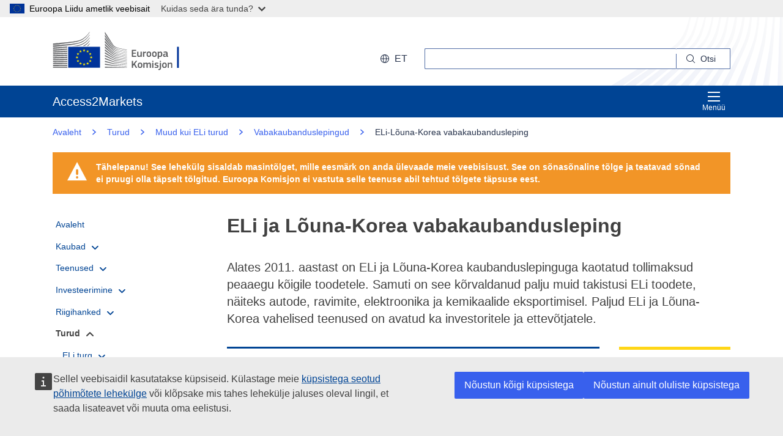

--- FILE ---
content_type: text/html;charset=UTF-8
request_url: https://trade.ec.europa.eu/access-to-markets/et/content/eli-ja-louna-korea-vabakaubandusleping
body_size: 48391
content:













<!DOCTYPE html>
<html lang="et">

<head>
	<meta charset="UTF-8"><!--  toDo lang Bulgaria -->
    <meta http-equiv="X-UA-Compatible" content="IE=edge">
    <meta name="viewport" content="width=device-width, initial-scale=1">
    <meta http-equiv="Content-Type" content="text/html; charset=utf-8"> <!--  toDo lang Bulgaria -->
    <meta name="theme-color" content="#034ea1">
    <meta name="msapplication-TileColor" content="#034ea1">

    
    
    <meta name="description" content="Alates 2011. aastast on ELi ja Lõuna-Korea kaubanduslepinguga kaotatud tollimaksud peaaegu kõigile toodetele. Samuti on see kõrvaldanud palju muid takistusi ELi toodete, näiteks autode, ravimite, elektroonika ja kemikaalide eksportimisel. Paljud ELi ja Lõuna-Korea vahelised teenused on avatud ka investoritele ja ettevõtjatele.">

    
    
    <meta name="keywords" content="keywords is empty">

    
    
    <title>ELi ja Lõuna-Korea vabakaubandusleping | Access2Markets </title>

	
	<link rel="apple-touch-icon" sizes="144x144" href="https://trade.ec.europa.eu/access-to-markets/resources/images/favicon/apple-touch-icon-144x144.png">
	<meta name="msapplication-square70x70logo" content="/access-to-markets/resources/images/favicon/mstile-70x70.png">
	<link rel="apple-touch-icon" sizes="120x120" href="https://trade.ec.europa.eu/access-to-markets/resources/images/favicon/apple-touch-icon-120x120.png">
	<meta name="msapplication-square150x150logo" content="/access-to-markets/resources/images/favicon/mstile-150x150.png">
	<link rel="apple-touch-icon" sizes="57x57" href="https://trade.ec.europa.eu/access-to-markets/resources/images/favicon/apple-touch-icon-57x57.png">
	<link rel="apple-touch-icon" sizes="152x152" href="https://trade.ec.europa.eu/access-to-markets/resources/images/favicon/apple-touch-icon-152x152.png">
	<meta name="msapplication-square310x310logo" content="/access-to-markets/resources/images/favicon/mstile-310x310.png">
	<meta name="msapplication-wide310x150logo" content="/access-to-markets/resources/images/favicon/mstile-310x150.png">
	<link rel="apple-touch-icon" sizes="114x114" href="https://trade.ec.europa.eu/access-to-markets/resources/images/favicon/apple-touch-icon-114x114.png">
	<meta name="msapplication-TileImage" content="/access-to-markets/resources/images/favicon/mstile-144x144.png">
	<link rel="apple-touch-icon" sizes="180x180" href="https://trade.ec.europa.eu/access-to-markets/resources/images/favicon/apple-touch-icon-180x180.png">
	<link rel="icon" type="image/png" sizes="32x32" href="https://trade.ec.europa.eu/access-to-markets/resources/images/favicon/favicon-32x32.png">
	<link rel="icon" type="image/png" sizes="192x192" href="https://trade.ec.europa.eu/access-to-markets/resources/images/favicon/android-chrome-192x192.png">
	<link rel="apple-touch-icon" sizes="60x60" href="https://trade.ec.europa.eu/access-to-markets/resources/images/favicon/apple-touch-icon-60x60.png">
	<link rel="icon" type="image/png" sizes="16x16" href="https://trade.ec.europa.eu/access-to-markets/resources/images/favicon/favicon-16x16.png">
	<link rel="icon" type="image/png" sizes="96x96" href="https://trade.ec.europa.eu/access-to-markets/resources/images/favicon/favicon-96x96.png">
	
	 
	
	
		
			<link href="https://trade.ec.europa.eu/access-to-markets/resources/css-min/portal.css?v=2026.1.1.4" rel="stylesheet"/>
			<script src="https://trade.ec.europa.eu/access-to-markets/resources/script-min/portal.js?v=2026.1.1.4"></script>
		
		
	

	
	<!--  <script defer src="https://ec.europa.eu/wel/cookie-consent/consent.js" type="text/javascript"></script> -->
	
	
	<script defer src="https://webtools.europa.eu/load.js?globan=1010" type="text/javascript"></script>
	<script type="application/json">
	{
		"utility":"piwik", 
		"siteID":"273", 
		"sitePath":["trade.ec.europa.eu"], 
		"is404":false, 
		"is403":false, 
		"instance":"ec.europa.eu", 
		"siteSection":"accesstomarkets"
	}
	</script>
	<script type="application/json">{
		"utility":"cck",
"url":"https://ec.europa.eu/info/cookies_{lang}"
	}</script>


</head>

<!-- 

This layout file provides the consistent look-n-feel across your application. 
If you want to change layout, define a corresponding layout file and attach to 
the definition using template attribute.

As you can see, we have a header,footer,menu & body. We are using tags-tiles 
tag library to provide the placeholder within layout file. Attributes specified 
using insertAttribute will be provided by corresponding definition(or 
the one extending it).

-->

<body class="language-en marketaccess" id="trd" data-ng-app="app"> <!--  toDo  -->

	<div class="ecl-u-d-none">
          Version: 2026.1.1.4 (2026-01-08 14:38)
          tmldb00204.cc.cec.eu.int
    </div>
	
	



<div>
  <header data-ecl-auto-init="SiteHeaderHarmonised" class="ecl-site-header-harmonised--group1 ecl-site-header-harmonised" data-ecl-has-menu="true">

	<div class="ecl-skip-link__wrapper" id="skip-link"> 
	  	<a href="#main-content" class="ecl-skip-link">Põhisisu juurde</a> <!--  toDo text-link -->
	</div>
    
    














<div class="ecl-site-header__background">
	<div class="ecl-site-header-harmonised__container ecl-container">
	
	    <div class="ecl-site-header-harmonised__top">
		      <a class="ecl-link ecl-link--standalone " 
		      	href="https://ec.europa.eu/info/index_et" >
			      
			      <picture class="ecl-picture ecl-site-header__picture" >
			      	<source srcset="/access-to-markets/resources/images/logo/positive/logo-ec--et.svg" media="(min-width: 996px)">
			      	<img class="ecl-site-header__logo-image" src="https://trade.ec.europa.eu/access-to-markets/resources/images/logo/logo-ec--mute.svg"  alt="">
			      </picture>
			      
			      <span class="ecl-u-sr-only">
		      		Euroopa Komisjon
		      	  </span> 
			   </a>
	        <div class="ecl-site-header-harmonised__action" >
	  
	        
	     
			<div class="ecl-site-header__language">   
	             <a class="ecl-button-new ecl-button--ghost ecl-site-header__language-selector ecl-button--tertiary" href="https://trade.ec.europa.eu/access-to-markets/et/home" 
	             data-ecl-language-selector role="button" aria-label="Change language, current language is English" aria-controls="language-list-overlay">
	              <span class="ecl-site-header__language-icon ">
	                <svg class="ecl-icon ecl-icon--s ecl-site-header__icon" focusable="false" aria-hidden="true">
	                <use xlink:href="/access-to-markets/resources/images/icons.a3ed8a97.svg#global"></use>
	                </svg>
	              </span>et
	            </a>   
	                       
	            <div class="ecl-site-header__language-container" id="language-list-overlay" hidden data-ecl-language-list-overlay aria-labelledby="ecl-site-header__language-title" role="dialog" >
	              <div class="ecl-site-header__language-header">
	                <div class="ecl-site-header__language-title" id="ecl-site-header__language-title">Valige keel</div>
	                <button class="ecl-button ecl-button--ghost ecl-site-header__language-close" type="submit" data-ecl-language-list-close>
	                	<span class="ecl-button__container">
	                		<span class="ecl-u-sr-only" data-ecl-label="true">
	          					Sulge
	          				</span>
	                		<svg class="ecl-icon ecl-icon--m ecl-button__icon ecl-button__icon--after" focusable="false" aria-hidden="true" data-ecl-icon>
	                      		<use xlink:href="/access-to-markets/resources/images/icons.b6764719.svg#close"></use>
	                    	</svg>
	                    </span>
	                </button>
	              </div>
	              <div class="ecl-site-header__language-content">
	                <div class="ecl-site-header__language-category ecl-site-header__language-category--3-col" data-ecl-language-list-eu>
	                  <ul class="ecl-site-header__language-list" style="display:block">
	                  
	                  		
	        			
		                  	
		        				
		        				
		        					
		        				
		        			
	        				
	        				<li class="ecl-site-header__language-item">
	        					
	        					
								    
								    
						                <a href="https://trade.ec.europa.eu/access-to-markets/bg/content/sporazumenie-za-svobodna-trgoviya-mezhdu-es-i-yuzhna-koreya"
						                class="ecl-link ecl-link--standalone ecl-site-header__language-link"
						                lang="bg"
						                hreflang="bg"
						                rel="alternate">
						                	<span class="ecl-site-header__language-link-code">bg</span>
	       									<span class="ecl-site-header__language-link-label">български</span>
						                </a>
								    
								
	        				
	        				</li>
	                    		
	        			
		                  	
		        				
		        				
		        					
		        				
		        			
	        				
	        				<li class="ecl-site-header__language-item">
	        					
	        					
								    
								    
						                <a href="https://trade.ec.europa.eu/access-to-markets/es/content/acuerdo-de-libre-comercio-ue-corea-del-sur"
						                class="ecl-link ecl-link--standalone ecl-site-header__language-link"
						                lang="es"
						                hreflang="es"
						                rel="alternate">
						                	<span class="ecl-site-header__language-link-code">es</span>
	       									<span class="ecl-site-header__language-link-label">español</span>
						                </a>
								    
								
	        				
	        				</li>
	                    		
	        			
		                  	
		        				
		        				
		        					
		        				
		        			
	        				
	        				<li class="ecl-site-header__language-item">
	        					
	        					
								    
								    
						                <a href="https://trade.ec.europa.eu/access-to-markets/cs/content/dohoda-o-volnem-obchodu-mezi-eu-jizni-koreou"
						                class="ecl-link ecl-link--standalone ecl-site-header__language-link"
						                lang="cs"
						                hreflang="cs"
						                rel="alternate">
						                	<span class="ecl-site-header__language-link-code">cs</span>
	       									<span class="ecl-site-header__language-link-label">čeština</span>
						                </a>
								    
								
	        				
	        				</li>
	                    		
	        			
		                  	
		        				
		        				
		        					
		        				
		        			
	        				
	        				<li class="ecl-site-header__language-item">
	        					
	        					
								    
								    
						                <a href="https://trade.ec.europa.eu/access-to-markets/da/content/frihandelsaftale-mellem-eu-og-sydkorea"
						                class="ecl-link ecl-link--standalone ecl-site-header__language-link"
						                lang="da"
						                hreflang="da"
						                rel="alternate">
						                	<span class="ecl-site-header__language-link-code">da</span>
	       									<span class="ecl-site-header__language-link-label">dansk</span>
						                </a>
								    
								
	        				
	        				</li>
	                    		
	        			
		                  	
		        				
		        				
		        					
		        				
		        			
	        				
	        				<li class="ecl-site-header__language-item">
	        					
	        					
								    
								    
						                <a href="https://trade.ec.europa.eu/access-to-markets/de/content/freihandelsabkommen-eu-suedkorea"
						                class="ecl-link ecl-link--standalone ecl-site-header__language-link"
						                lang="de"
						                hreflang="de"
						                rel="alternate">
						                	<span class="ecl-site-header__language-link-code">de</span>
	       									<span class="ecl-site-header__language-link-label">Deutsch</span>
						                </a>
								    
								
	        				
	        				</li>
	                    		
	        			
		                  	
		        				
		        				
		        					
		        				
		        			
	        				
	        				<li class="ecl-site-header__language-item">
	        					
	        					
								    
					                   <a href="https://trade.ec.europa.eu/access-to-markets/et/content/eli-ja-louna-korea-vabakaubandusleping"
					                   class="ecl-link ecl-link--standalone ecl-site-header__language-link ecl-site-header__language-link--active"
					                  	lang="et" hreflang="et" >
					                  		<span class="ecl-site-header__language-link-code">et</span>
	       									<span class="ecl-site-header__language-link-label">eesti</span>
						              </a>
								    
								    
								
	        				
	        				</li>
	                    		
	        			
		                  	
		        				
		        				
		        					
		        				
		        			
	        				
	        				<li class="ecl-site-header__language-item">
	        					
	        					
								    
								    
						                <a href="https://trade.ec.europa.eu/access-to-markets/el/content/symfonia-eleytheron-synallagon-ee-notias-koreas"
						                class="ecl-link ecl-link--standalone ecl-site-header__language-link"
						                lang="el"
						                hreflang="el"
						                rel="alternate">
						                	<span class="ecl-site-header__language-link-code">el</span>
	       									<span class="ecl-site-header__language-link-label">ελληνικά</span>
						                </a>
								    
								
	        				
	        				</li>
	                    		
	        			
		                  	
		        				
		        				
		        					
		        				
		        			
	        				
	        				<li class="ecl-site-header__language-item">
	        					
	        					
								    
								    
						                <a href="https://trade.ec.europa.eu/access-to-markets/en/content/eu-south-korea-free-trade-agreement"
						                class="ecl-link ecl-link--standalone ecl-site-header__language-link"
						                lang="en"
						                hreflang="en"
						                rel="alternate">
						                	<span class="ecl-site-header__language-link-code">en</span>
	       									<span class="ecl-site-header__language-link-label">English</span>
						                </a>
								    
								
	        				
	        				</li>
	                    		
	        			
		                  	
		        				
		        				
		        					
		        				
		        			
	        				
	        				<li class="ecl-site-header__language-item">
	        					
	        					
								    
								    
						                <a href="https://trade.ec.europa.eu/access-to-markets/fr/content/accord-de-libre-echange-ue-coree-du-sud"
						                class="ecl-link ecl-link--standalone ecl-site-header__language-link"
						                lang="fr"
						                hreflang="fr"
						                rel="alternate">
						                	<span class="ecl-site-header__language-link-code">fr</span>
	       									<span class="ecl-site-header__language-link-label">français</span>
						                </a>
								    
								
	        				
	        				</li>
	                    		
	        			
		                  	
		        				
		        				
		        					
		        				
		        			
	        				
	        				<li class="ecl-site-header__language-item">
	        					
	        					
								    
								    
						                <a href="https://trade.ec.europa.eu/access-to-markets/ga/content/comhaontu-saorthradala-idir-taontas-eorpach-agus-choire-theas"
						                class="ecl-link ecl-link--standalone ecl-site-header__language-link"
						                lang="ga"
						                hreflang="ga"
						                rel="alternate">
						                	<span class="ecl-site-header__language-link-code">ga</span>
	       									<span class="ecl-site-header__language-link-label">Gaeilge</span>
						                </a>
								    
								
	        				
	        				</li>
	                    		
	        			
		                  	
		        				
		        				
		        					
		        				
		        			
	        				
	        				<li class="ecl-site-header__language-item">
	        					
	        					
								    
								    
						                <a href="https://trade.ec.europa.eu/access-to-markets/hr/content/sporazum-o-slobodnoj-trgovini-izmedu-eu-i-juzne-koreje"
						                class="ecl-link ecl-link--standalone ecl-site-header__language-link"
						                lang="hr"
						                hreflang="hr"
						                rel="alternate">
						                	<span class="ecl-site-header__language-link-code">hr</span>
	       									<span class="ecl-site-header__language-link-label">hrvatski</span>
						                </a>
								    
								
	        				
	        				</li>
	                    		
	        			
		                  	
		        				
		        				
		        					
		        				
		        			
	        				
	        				<li class="ecl-site-header__language-item">
	        					
	        					
								    
								    
						                <a href="https://trade.ec.europa.eu/access-to-markets/it/content/accordo-di-libero-scambio-ue-corea-del-sud"
						                class="ecl-link ecl-link--standalone ecl-site-header__language-link"
						                lang="it"
						                hreflang="it"
						                rel="alternate">
						                	<span class="ecl-site-header__language-link-code">it</span>
	       									<span class="ecl-site-header__language-link-label">italiano</span>
						                </a>
								    
								
	        				
	        				</li>
	                    		
	        			
		                  	
		        				
		        				
		        					
		        				
		        			
	        				
	        				<li class="ecl-site-header__language-item">
	        					
	        					
								    
								    
						                <a href="https://trade.ec.europa.eu/access-to-markets/lv/content/es-un-dienvidkorejas-brivas-tirdzniecibas-noligums"
						                class="ecl-link ecl-link--standalone ecl-site-header__language-link"
						                lang="lv"
						                hreflang="lv"
						                rel="alternate">
						                	<span class="ecl-site-header__language-link-code">lv</span>
	       									<span class="ecl-site-header__language-link-label">latviešu</span>
						                </a>
								    
								
	        				
	        				</li>
	                    		
	        			
		                  	
		        				
		        				
		        					
		        				
		        			
	        				
	        				<li class="ecl-site-header__language-item">
	        					
	        					
								    
								    
						                <a href="https://trade.ec.europa.eu/access-to-markets/lt/content/es-ir-pietu-korejos-laisvosios-prekybos-susitarimas"
						                class="ecl-link ecl-link--standalone ecl-site-header__language-link"
						                lang="lt"
						                hreflang="lt"
						                rel="alternate">
						                	<span class="ecl-site-header__language-link-code">lt</span>
	       									<span class="ecl-site-header__language-link-label">lietuvių</span>
						                </a>
								    
								
	        				
	        				</li>
	                    		
	        			
		                  	
		        				
		        				
		        					
		        				
		        			
	        				
	        				<li class="ecl-site-header__language-item">
	        					
	        					
								    
								    
						                <a href="https://trade.ec.europa.eu/access-to-markets/hu/content/eu-del-korea-szabadkereskedelmi-megallapodas"
						                class="ecl-link ecl-link--standalone ecl-site-header__language-link"
						                lang="hu"
						                hreflang="hu"
						                rel="alternate">
						                	<span class="ecl-site-header__language-link-code">hu</span>
	       									<span class="ecl-site-header__language-link-label">magyar</span>
						                </a>
								    
								
	        				
	        				</li>
	                    		
	        			
		                  	
		        				
		        				
		        					
		        				
		        			
	        				
	        				<li class="ecl-site-header__language-item">
	        					
	        					
								    
								    
						                <a href="https://trade.ec.europa.eu/access-to-markets/mt/content/ftehim-ta-kummerc-hieles-bejn-l-ue-u-l-korea-tisfel"
						                class="ecl-link ecl-link--standalone ecl-site-header__language-link"
						                lang="mt"
						                hreflang="mt"
						                rel="alternate">
						                	<span class="ecl-site-header__language-link-code">mt</span>
	       									<span class="ecl-site-header__language-link-label">Malti</span>
						                </a>
								    
								
	        				
	        				</li>
	                    		
	        			
		                  	
		        				
		        				
		        					
		        				
		        			
	        				
	        				<li class="ecl-site-header__language-item">
	        					
	        					
								    
								    
						                <a href="https://trade.ec.europa.eu/access-to-markets/nl/content/vrijhandelsovereenkomst-eu-zuid-korea"
						                class="ecl-link ecl-link--standalone ecl-site-header__language-link"
						                lang="nl"
						                hreflang="nl"
						                rel="alternate">
						                	<span class="ecl-site-header__language-link-code">nl</span>
	       									<span class="ecl-site-header__language-link-label">Nederlands</span>
						                </a>
								    
								
	        				
	        				</li>
	                    		
	        			
		                  	
		        				
		        				
		        					
		        				
		        			
	        				
	        				<li class="ecl-site-header__language-item">
	        					
	        					
								    
								    
						                <a href="https://trade.ec.europa.eu/access-to-markets/pl/content/umowa-o-wolnym-handlu-miedzy-ue-korea-poludniowa"
						                class="ecl-link ecl-link--standalone ecl-site-header__language-link"
						                lang="pl"
						                hreflang="pl"
						                rel="alternate">
						                	<span class="ecl-site-header__language-link-code">pl</span>
	       									<span class="ecl-site-header__language-link-label">polski</span>
						                </a>
								    
								
	        				
	        				</li>
	                    		
	        			
		                  	
		        				
		        				
		        					
		        				
		        			
	        				
	        				<li class="ecl-site-header__language-item">
	        					
	        					
								    
								    
						                <a href="https://trade.ec.europa.eu/access-to-markets/pt/content/acordo-de-comercio-livre-ue-coreia-do-sul"
						                class="ecl-link ecl-link--standalone ecl-site-header__language-link"
						                lang="pt"
						                hreflang="pt"
						                rel="alternate">
						                	<span class="ecl-site-header__language-link-code">pt</span>
	       									<span class="ecl-site-header__language-link-label">português</span>
						                </a>
								    
								
	        				
	        				</li>
	                    		
	        			
		                  	
		        				
		        				
		        					
		        				
		        			
	        				
	        				<li class="ecl-site-header__language-item">
	        					
	        					
								    
								    
						                <a href="https://trade.ec.europa.eu/access-to-markets/ro/content/acordul-de-liber-schimb-ue-coreea-de-sud"
						                class="ecl-link ecl-link--standalone ecl-site-header__language-link"
						                lang="ro"
						                hreflang="ro"
						                rel="alternate">
						                	<span class="ecl-site-header__language-link-code">ro</span>
	       									<span class="ecl-site-header__language-link-label">română</span>
						                </a>
								    
								
	        				
	        				</li>
	                    		
	        			
		                  	
		        				
		        				
		        					
		        				
		        			
	        				
	        				<li class="ecl-site-header__language-item">
	        					
	        					
								    
								    
						                <a href="https://trade.ec.europa.eu/access-to-markets/sk/content/dohoda-o-volnom-obchode-medzi-eu-juznou-koreou"
						                class="ecl-link ecl-link--standalone ecl-site-header__language-link"
						                lang="sk"
						                hreflang="sk"
						                rel="alternate">
						                	<span class="ecl-site-header__language-link-code">sk</span>
	       									<span class="ecl-site-header__language-link-label">slovenčina</span>
						                </a>
								    
								
	        				
	        				</li>
	                    		
	        			
		                  	
		        				
		        				
		        					
		        				
		        			
	        				
	        				<li class="ecl-site-header__language-item">
	        					
	        					
								    
								    
						                <a href="https://trade.ec.europa.eu/access-to-markets/sl/content/sporazum-o-prosti-trgovini-med-eu-juzno-korejo"
						                class="ecl-link ecl-link--standalone ecl-site-header__language-link"
						                lang="sl"
						                hreflang="sl"
						                rel="alternate">
						                	<span class="ecl-site-header__language-link-code">sl</span>
	       									<span class="ecl-site-header__language-link-label">slovenščina</span>
						                </a>
								    
								
	        				
	        				</li>
	                    		
	        			
		                  	
		        				
		        				
		        					
		        				
		        			
	        				
	        				<li class="ecl-site-header__language-item">
	        					
	        					
								    
								    
						                <a href="https://trade.ec.europa.eu/access-to-markets/fi/content/eun-ja-etela-korean-vapaakauppasopimus"
						                class="ecl-link ecl-link--standalone ecl-site-header__language-link"
						                lang="fi"
						                hreflang="fi"
						                rel="alternate">
						                	<span class="ecl-site-header__language-link-code">fi</span>
	       									<span class="ecl-site-header__language-link-label">suomi</span>
						                </a>
								    
								
	        				
	        				</li>
	                    		
	        			
		                  	
		        				
		        				
		        					
		        				
		        			
	        				
	        				<li class="ecl-site-header__language-item">
	        					
	        					
								    
								    
						                <a href="https://trade.ec.europa.eu/access-to-markets/sv/content/frihandelsavtalet-mellan-eu-och-sydkorea"
						                class="ecl-link ecl-link--standalone ecl-site-header__language-link"
						                lang="sv"
						                hreflang="sv"
						                rel="alternate">
						                	<span class="ecl-site-header__language-link-code">sv</span>
	       									<span class="ecl-site-header__language-link-label">svenska</span>
						                </a>
								    
								
	        				
	        				</li>
	                    	               
	                  </ul>
	                </div>
	              </div>
	            </div>
			</div>
	                    
	             <div class="ecl-site-header-harmonised__search-container">
		        	<a class="ecl-button-new ecl-site-header-harmonised__search-toggle ecl-button--tertiary" href="https://trade.ec.europa.eu/access-to-markets/et/home" data-ecl-search-toggle="true" aria-controls="search-form-id" aria-expanded="false">
		        		<svg focusable="false" aria-hidden="true" class="ecl-icon ecl-icon--s">
		                	<use xlink:href="/access-to-markets/resources/images/icons.a3ed8a97.svg#search"></use>
		              	</svg>
		              	Otsi
		            </a>
		            <form id="search-form-top" data-ecl-search-form="true" class="ecl-site-header-harmonised__search ecl-search-form" role="search"
		            	action="https://ec.europa.eu/search" method="get" >
		              <div class="ecl-form-group">
		              	<label class="ecl-search-form__label ecl-form-label" for="QueryText">Otsi</label>
		              	<input type="search" id="QueryText" class="ecl-search-form__text-input ecl-text-input" name="QueryText"/>
		              	<input id="query_source" type="hidden" name="query_source" value="TAMARKETS">
		              	<input id="swlang" type="hidden" name="swlang" value="et">
		              	<input id="more_options_language" type="hidden" name="more_options_language" value="et">
		              </div> 
		              <button aria-label="Search" type="submit" class="ecl-search-form__button ecl-button--ghost  ">
		              	<span class="ecl-button__container">
			              	<svg class="ecl-icon ecl-icon--xs ecl-button__icon" focusable="false" aria-hidden="true" data-ecl-icon="">
			              		<use xlink:href="/access-to-markets/resources/images/icons.a3ed8a97.svg#search"></use>
		              		</svg>
		              		<span class="ecl-button__label" data-ecl-label="true">Otsi</span>
		                </span>
		              </button>
		            </form>
				</div>
	                    
	        </div>
	      </div>
	   </div>
</div>
    
    <nav data-ecl-auto-init="Menu" class="ecl-menu--group1 ecl-menu" aria-expanded="false" data-ecl-menu="true" aria-label="main menu">
      <div class="ecl-menu__overlay" data-ecl-menu-overlay="true"></div>
      <div class="ecl-container ecl-menu__container">
      	<a class="ecl-link--standalone ecl-menu__open" href="https://trade.ec.europa.eu/access-to-markets" data-ecl-menu-open="true">
      		<svg focusable="false" aria-hidden="true" class="ecl-icon ecl-icon--s">
            	<use xlink:href="/access-to-markets/resources/images/icons.865a18d2.svg#general--hamburger"></use>      
          	</svg>
			Menüü
		</a>
        <div class="ecl-menu__site-name">
        	Access2Markets
        </div>
        
        <section class="ecl-menu__inner" data-ecl-menu-inner="true">
          <header class="ecl-menu__inner-header">
          	<button data-ecl-menu-close="true" type="submit" 
          		class="ecl-menu__close ecl-button ecl-button--tertiary">
          		<span class="ecl-menu__close-container ecl-button__container">
                	<svg class="ecl-icon ecl-icon--m ecl-button__icon ecl-button__icon--after" focusable="false" aria-hidden="true" data-ecl-icon>
	                     <use xlink:href="/access-to-markets/resources/images/icons.b6764719.svg#close"></use>
	                </svg>
                	<span class="ecl-button__label sr-only" data-ecl-label="true">
                		Sulge
                	</span>
                </span>
            </button>
            <div class="ecl-menu__title">Menüü</div>
            <button data-ecl-menu-back="true" type="submit" class="ecl-menu__back ecl-button ecl-button--text">
            	<span class="ecl-button__container">
            		<svg focusable="false" aria-hidden="true" data-ecl-icon="true" class="ecl-button__icon ecl-button__icon--before ecl-icon ecl-icon--s ecl-icon--rotate-270">
                  		<use xlink:href="/access-to-markets/resources/images/icons.865a18d2.svg#ui--corner-arrow"></use> 
                	</svg>
                	<span class="ecl-button__label" data-ecl-label="true">Tagasi</span>
                </span>
            </button>
          </header>
          














<ul class="ecl-menu__list">	
	

	
	
		

		 
    	
    	
    	
    	
	    
		<li class="ecl-menu__item " data-ecl-menu-item="true" >	
			
				
				
					<a href="https://trade.ec.europa.eu/access-to-markets/et/home" 
					class="ecl-menu__link "
					data-ecl-menu-link="true">
						Avaleht
					</a>
				
			
			
			
			
		</li>
	
	
	
		

		 
    		
    	 
    	
    	
    	
    	
	    
		<li class="ecl-menu__item " data-ecl-menu-item="true" data-ecl-has-children="true">	
			
				
					<a href="https://trade.ec.europa.eu/access-to-markets/et/content/kaubad"  class="ecl-menu__link  "  data-ecl-menu-link="true">
						Kaubad 
						
						
						 <svg focusable="false" aria-hidden="true" class="ecl-menu__link-icon ecl-icon ecl-icon--xs ecl-icon--rotate-90">
		                 	<use xlink:href="/access-to-markets/resources/images/icons.a3ed8a97.svg#corner-arrow"></use>
		                 </svg> 
		                
					</a>
					
					
				
					
					
				
				
			
			
			
			 
			
				
				
				    
				<div class="ecl-menu__mega " data-ecl-menu-mega="true">
				
                	<ul class="ecl-menu__sublist ">
                		   
                			
                			
					    	
					    	
                		
                			<li class="ecl-menu__subitem   " data-ecl-menu-subitem="true">
                				<a href="https://trade.ec.europa.eu/access-to-markets/et/content/kaupadega-kauplemise-alustamine" 
								class="ecl-menu__sublink   ">
									Kaupadega kauplemise alustamine
								</a>
                			</li>
                		   
                			
                			
					    	
					    	
                		
                			<li class="ecl-menu__subitem   " data-ecl-menu-subitem="true">
                				<a href="https://trade.ec.europa.eu/access-to-markets/et/content/kaubad-peamised-moisted" 
								class="ecl-menu__sublink   ">
									Kaubad – põhimõisted 
								</a>
                			</li>
                		   
                			
                			
					    	
					    	
                		
                			<li class="ecl-menu__subitem   " data-ecl-menu-subitem="true">
                				<a href="https://trade.ec.europa.eu/access-to-markets/et/statistics" 
								class="ecl-menu__sublink   ">
									Statistika (v.a Ühendkuningriik)
								</a>
                			</li>
                		   
                			
                			
					    	
					    	
                		
                			<li class="ecl-menu__subitem   " data-ecl-menu-subitem="true">
                				<a href="https://trade.ec.europa.eu/access-to-markets/et/statistics?includeUK=true" 
								class="ecl-menu__sublink   ">
									Statistika (k.a Ühendkuningriik)
								</a>
                			</li>
                		 
                	</ul>
                </div>
			
		</li>
	
	
	
		

		 
    		
    	 
    	
    	
    	
    	
	    
		<li class="ecl-menu__item " data-ecl-menu-item="true" data-ecl-has-children="true">	
			
				
					<a href="https://trade.ec.europa.eu/access-to-markets/et/content/teenused"  class="ecl-menu__link  "  data-ecl-menu-link="true">
						Teenused 
						
						
						 <svg focusable="false" aria-hidden="true" class="ecl-menu__link-icon ecl-icon ecl-icon--xs ecl-icon--rotate-90">
		                 	<use xlink:href="/access-to-markets/resources/images/icons.a3ed8a97.svg#corner-arrow"></use>
		                 </svg> 
		                
					</a>
					
					
				
					
					
				
				
			
			
			
			 
			
				
				 
		    		
			    
				    
				<div class="ecl-menu__mega ecl-menu__item--col2" data-ecl-menu-mega="true">
				
                	<ul class="ecl-menu__sublist ">
                		   
                			
                			
					    	
					    	
                		
                			<li class="ecl-menu__subitem   " data-ecl-menu-subitem="true">
                				<a href="https://trade.ec.europa.eu/access-to-markets/et/content/teenustega-kauplemise-alustamine" 
								class="ecl-menu__sublink   ">
									Teenustega kauplemise alustamine
								</a>
                			</li>
                		   
                			
                			
					    	
					    	
                		
                			<li class="ecl-menu__subitem   " data-ecl-menu-subitem="true">
                				<a href="https://trade.ec.europa.eu/access-to-markets/et/content/teenused-pohimoisted" 
								class="ecl-menu__sublink   ">
									Teenused – põhimõisted
								</a>
                			</li>
                		   
                			
                			
					    	
					    	
                		
                			<li class="ecl-menu__subitem   " data-ecl-menu-subitem="true">
                				<a href="https://trade.ec.europa.eu/access-to-markets/et/content/digitaalkaubandus" 
								class="ecl-menu__sublink   ">
									Digitaalkaubandus
								</a>
                			</li>
                		   
                			
                			
					    	
					    	
                		
                			<li class="ecl-menu__subitem   " data-ecl-menu-subitem="true">
                				<a href="https://trade.ec.europa.eu/access-to-markets/et/content/teenused-statistika" 
								class="ecl-menu__sublink   ">
									Teenused – statistika
								</a>
                			</li>
                		   
                			
                			
					    	
					    	
                		
                			<li class="ecl-menu__subitem   " data-ecl-menu-subitem="true">
                				<a href="https://trade.ec.europa.eu/access-to-markets/et/content/kvalifikatsioonide-tunnustamine" 
								class="ecl-menu__sublink   ">
									Kvalifikatsioonide tunnustamine
								</a>
                			</li>
                		 
                	</ul>
                </div>
			
		</li>
	
	
	
		

		 
    		
    	 
    	
    	
    	
    	
	    
		<li class="ecl-menu__item " data-ecl-menu-item="true" data-ecl-has-children="true">	
			
				
					<a href="https://trade.ec.europa.eu/access-to-markets/et/content/investeeringud"  class="ecl-menu__link  "  data-ecl-menu-link="true">
						Investeerimine 
						
						
						 <svg focusable="false" aria-hidden="true" class="ecl-menu__link-icon ecl-icon ecl-icon--xs ecl-icon--rotate-90">
		                 	<use xlink:href="/access-to-markets/resources/images/icons.a3ed8a97.svg#corner-arrow"></use>
		                 </svg> 
		                
					</a>
					
					
				
					
					
				
				
			
			
			
			 
			
				
				
				    
				<div class="ecl-menu__mega " data-ecl-menu-mega="true">
				
                	<ul class="ecl-menu__sublist ">
                		   
                			
                			
					    	
					    	
                		
                			<li class="ecl-menu__subitem   " data-ecl-menu-subitem="true">
                				<a href="https://trade.ec.europa.eu/access-to-markets/et/content/investeeringud-sambad" 
								class="ecl-menu__sublink   ">
									Investeeringud – sambad
								</a>
                			</li>
                		   
                			
                			
					    	
					    	
                		
                			<li class="ecl-menu__subitem   " data-ecl-menu-subitem="true">
                				<a href="https://trade.ec.europa.eu/access-to-markets/et/content/investeeringud-pohimoisted" 
								class="ecl-menu__sublink   ">
									Investeerimine – põhimõisted
								</a>
                			</li>
                		   
                			
                			
					    	
					    	
                		
                			<li class="ecl-menu__subitem   " data-ecl-menu-subitem="true">
                				<a href="https://trade.ec.europa.eu/access-to-markets/et/content/investeerimisvaidlused" 
								class="ecl-menu__sublink   ">
									Investeerimisvaidlused
								</a>
                			</li>
                		 
                	</ul>
                </div>
			
		</li>
	
	
	
		

		 
    		
    	 
    	
    	
    	
    	
	    
		<li class="ecl-menu__item " data-ecl-menu-item="true" data-ecl-has-children="true">	
			
				
					<a href="https://trade.ec.europa.eu/access-to-markets/et/content/riigihanked-1"  class="ecl-menu__link  "  data-ecl-menu-link="true">
						Riigihanked 
						
						
						 <svg focusable="false" aria-hidden="true" class="ecl-menu__link-icon ecl-icon ecl-icon--xs ecl-icon--rotate-90">
		                 	<use xlink:href="/access-to-markets/resources/images/icons.a3ed8a97.svg#corner-arrow"></use>
		                 </svg> 
		                
					</a>
					
					
				
					
					
				
				
			
			
			
			 
			
				
				
				    
				<div class="ecl-menu__mega " data-ecl-menu-mega="true">
				
                	<ul class="ecl-menu__sublist ">
                		   
                			
                			
					    	
					    	
                		
                			<li class="ecl-menu__subitem   " data-ecl-menu-subitem="true">
                				<a href="https://trade.ec.europa.eu/access-to-markets/et/content/riigihankelepingud-elis" 
								class="ecl-menu__sublink   ">
									Riigihankelepingud ELis
								</a>
                			</li>
                		   
                			
                			
					    	
					    	
                		
                			<li class="ecl-menu__subitem   " data-ecl-menu-subitem="true">
                				<a href="https://trade.ec.europa.eu/access-to-markets/et/content/riigihankelepingud-valjaspool-eli" 
								class="ecl-menu__sublink   ">
									Väljaspool ELi sõlmitavad riigihankelepingud
								</a>
                			</li>
                		   
                			
                			
					    	
					    	
                		
                			<li class="ecl-menu__subitem   " data-ecl-menu-subitem="true">
                				<a href="https://trade.ec.europa.eu/access-to-markets/en/home" 
								class="ecl-menu__sublink   ">
									My Trade Assistant for Procurement
								</a>
                			</li>
                		 
                	</ul>
                </div>
			
		</li>
	
	
	
		

		 
    		
    	 
    	
    	
    	
    	 
    			
    			
	    
	    
		<li class="ecl-menu__item ecl-menu__item--current" data-ecl-menu-item="true" data-ecl-has-children="true">	
			
				
					<a href="https://trade.ec.europa.eu/access-to-markets/et/content/turud"  class="ecl-menu__link ecl-menu__link--current "  data-ecl-menu-link="true">
						Turud 
						
						
						 <svg focusable="false" aria-hidden="true" class="ecl-menu__link-icon ecl-icon ecl-icon--xs ecl-icon--rotate-90">
		                 	<use xlink:href="/access-to-markets/resources/images/icons.a3ed8a97.svg#corner-arrow"></use>
		                 </svg> 
		                
					</a>
					
					
				
					
					
				
				
			
			
			
			 
			
				
				
				    
				<div class="ecl-menu__mega " data-ecl-menu-mega="true">
				
                	<ul class="ecl-menu__sublist ">
                		   
                			
                			
					    	
					    	
                		
                			<li class="ecl-menu__subitem   " data-ecl-menu-subitem="true">
                				<a href="https://trade.ec.europa.eu/access-to-markets/et/content/eli-turg" 
								class="ecl-menu__sublink   ">
									ELi turg
								</a>
                			</li>
                		   
                			
                			
					    	
					    	
                		
                			<li class="ecl-menu__subitem   " data-ecl-menu-subitem="true">
                				<a href="https://trade.ec.europa.eu/access-to-markets/et/non-eu-markets" 
								class="ecl-menu__sublink   ">
									Muud kui ELi turud
								</a>
                			</li>
                		 
                	</ul>
                </div>
			
		</li>
	
	
	
		

		 
    		
    	 
    	
    	
    	
    	
	    
		<li class="ecl-menu__item " data-ecl-menu-item="true" data-ecl-has-children="true">	
			
				
					<a href="https://trade.ec.europa.eu/access-to-markets/et/content/toovahendid"  class="ecl-menu__link  "  data-ecl-menu-link="true">
						Töövahendid 
						
						
						 <svg focusable="false" aria-hidden="true" class="ecl-menu__link-icon ecl-icon ecl-icon--xs ecl-icon--rotate-90">
		                 	<use xlink:href="/access-to-markets/resources/images/icons.a3ed8a97.svg#corner-arrow"></use>
		                 </svg> 
		                
					</a>
					
					
				
					
					
				
				
			
			
			
			 
			
				
				 
		    		
			    
				    
				<div class="ecl-menu__mega ecl-menu__item--col2" data-ecl-menu-mega="true">
				
                	<ul class="ecl-menu__sublist ">
                		   
                			
                			
					    	
					    	
                		
                			<li class="ecl-menu__subitem   " data-ecl-menu-subitem="true">
                				<a href="https://trade.ec.europa.eu/access-to-markets/et/content/teave-rakenduse-access2markets-kohta" 
								class="ecl-menu__sublink   ">
									Access2Markets – tutvustus
								</a>
                			</li>
                		   
                			
                			
					    	
					    	
                		
                			<li class="ecl-menu__subitem   " data-ecl-menu-subitem="true">
                				<a href="https://trade.ec.europa.eu/access-to-markets/et/content/juhendid" 
								class="ecl-menu__sublink   ">
									Juhendid
								</a>
                			</li>
                		   
                			
                			
					    	
					    	
                		
                			<li class="ecl-menu__subitem   " data-ecl-menu-subitem="true">
                				<a href="https://trade.ec.europa.eu/access-to-markets/et/content/veebipohised-vahendid-ja-teenused-vaiksematele-ettevotetele" 
								class="ecl-menu__sublink   ">
									Abi väikeettevõtjatele
								</a>
                			</li>
                		   
                			
                			
					    	
					    	
                		
                			<li class="ecl-menu__subitem   " data-ecl-menu-subitem="true">
                				<a href="https://trade.ec.europa.eu/access-to-markets/et/glossary" 
								class="ecl-menu__sublink   ">
									Sõnastik
								</a>
                			</li>
                		   
                			
                			
					    	
					    	
                		
                			<li class="ecl-menu__subitem   " data-ecl-menu-subitem="true">
                				<a href="https://trade.ec.europa.eu/access-to-markets/et/faqs" 
								class="ecl-menu__sublink   ">
									Korduma kippuvad küsimused
								</a>
                			</li>
                		   
                			
                			
					    	
					    	
                		
                			<li class="ecl-menu__subitem   " data-ecl-menu-subitem="true">
                				<a href="https://trade.ec.europa.eu/access-to-markets/et/stories" 
								class="ecl-menu__sublink   ">
									Ettevõtjate lood
								</a>
                			</li>
                		   
                			
                			
					    	
					    	
                		
                			<li class="ecl-menu__subitem   " data-ecl-menu-subitem="true">
                				<a href="https://trade.ec.europa.eu/access-to-markets/et/event" 
								class="ecl-menu__sublink   ">
									Üritused
								</a>
                			</li>
                		   
                			
                			
					    	
					    	
                		
                			<li class="ecl-menu__subitem   " data-ecl-menu-subitem="true">
                				<a href="https://trade.ec.europa.eu/access-to-markets/et/content/uhtne-kontaktpunkt" 
								class="ecl-menu__sublink   ">
									Single Entry Point
								</a>
                			</li>
                		   
                			
                			
					    	
					    	
                		
                			<li class="ecl-menu__subitem   " data-ecl-menu-subitem="true">
                				<a href="https://trade.ec.europa.eu/access-to-markets/et/news" 
								class="ecl-menu__sublink   ">
									Uudised
								</a>
                			</li>
                		   
                			
                			
					    	
					    	
                		
                			<li class="ecl-menu__subitem   " data-ecl-menu-subitem="true">
                				<a href="https://trade.ec.europa.eu/access-to-markets/et/content/kasulikud-lingid" 
								class="ecl-menu__sublink   ">
									Kasulikud lingid
								</a>
                			</li>
                		 
                	</ul>
                </div>
			
		</li>
	
	
	
		

		 
    	
    	
    	
    	
	    
		<li class="ecl-menu__item " data-ecl-menu-item="true" >	
			
				
				
					<a href="https://trade.ec.europa.eu/access-to-markets/et/contact-form" 
					class="ecl-menu__link "
					data-ecl-menu-link="true">
						Kontaktandmed
					</a>
				
			
			
			
			
		</li>
	
				
				
	<li class="ecl-menu__item trade-form-buttom" data-ecl-menu-item="true">
	    	
	    	 
	    <a  class="ecl-menu__link " data-ecl-menu-link="true" href='https://trade.ec.europa.eu/access-to-markets/et/content/uhtne-kontaktpunkt'>
	    	 Kaubandustõkete ühtne kontaktpunkt
	    </a>
	</li>
</ul>


    
        </section>
      </div>
	
    	    	
    	
    	
    </nav>
  </header>
  
</div>

		<main id="main-content" role="main">	
			
			
			


















<div>
  <div class="ecl-page-header-harmonised">
    <div class="ecl-container">
      <nav data-ecl-auto-init="BreadcrumbHarmonised" class="ecl-page-header-harmonised__breadcrumb ecl-breadcrumb-harmonised" aria-label="You are here:" data-ecl-breadcrumb-harmonised="true" aria-label='Breadcrumb'>
        	<ol class="ecl-breadcrumb-harmonised__container">
        		<li class="ecl-breadcrumb-harmonised__segment" data-ecl-breadcrumb-harmonised-item="static" aria-hidden="false" >
	          		<a href="https://trade.ec.europa.eu/access-to-markets/et/home" class="ecl-breadcrumb-harmonised__link ecl-link ecl-link--standalone">
						Avaleht
	          		</a>
	          		<svg focusable="false" aria-hidden="true" role="presentation" class="ecl-breadcrumb-harmonised__icon ecl-icon ecl-icon--2xs ecl-icon--rotate-90">
			  			<use xlink:href="/access-to-markets/resources/images/icons.865a18d2.svg#ui--corner-arrow"></use>  
	            	</svg>
	            </li>
        		






	
          	
    	
		
	
          	
    	
		
	
          	
    	
		
	
          	
    	
		
	
          	
    	
		
	
          	
    	 
			
			
			    
			    
			    
			    	
			        <li class="ecl-breadcrumb-harmonised__segment" 
						aria-hidden="false"
						data-ecl-breadcrumb-harmonised-item="static" >
						<a href="https://trade.ec.europa.eu/access-to-markets/et/content/turud" 
						class="ecl-breadcrumb-harmonised__link ecl-link ecl-link--standalone">
							<span class="submenutext">Turud</span>
						</a>
						<svg focusable="false" aria-hidden="true" role="presentation" class="ecl-breadcrumb-harmonised__icon ecl-icon ecl-icon--2xs ecl-icon--rotate-90">
					  		<use xlink:href="/access-to-markets/resources/images/icons.865a18d2.svg#ui--corner-arrow"></use>  
			            </svg>
					</li>
			    
			

			
			 
				






	
          	
    	
		
	
          	
    	 
			
			
			    
			    
			    
			    	
			        <li class="ecl-breadcrumb-harmonised__segment" 
						aria-hidden="false"
						data-ecl-breadcrumb-harmonised-item="static" >
						<a href="https://trade.ec.europa.eu/access-to-markets/et/non-eu-markets" 
						class="ecl-breadcrumb-harmonised__link ecl-link ecl-link--standalone">
							<span class="submenutext">Muud kui ELi turud</span>
						</a>
						<svg focusable="false" aria-hidden="true" role="presentation" class="ecl-breadcrumb-harmonised__icon ecl-icon ecl-icon--2xs ecl-icon--rotate-90">
					  		<use xlink:href="/access-to-markets/resources/images/icons.865a18d2.svg#ui--corner-arrow"></use>  
			            </svg>
					</li>
			    
			

			
			 
				






	
          	
    	 
			
			
			    
			    
			    
			    	
			        <li class="ecl-breadcrumb-harmonised__segment" 
						aria-hidden="false"
						data-ecl-breadcrumb-harmonised-item="static" >
						<a href="https://trade.ec.europa.eu/access-to-markets/et/content/vabakaubanduslepingud" 
						class="ecl-breadcrumb-harmonised__link ecl-link ecl-link--standalone">
							<span class="submenutext">Vabakaubanduslepingud</span>
						</a>
						<svg focusable="false" aria-hidden="true" role="presentation" class="ecl-breadcrumb-harmonised__icon ecl-icon ecl-icon--2xs ecl-icon--rotate-90">
					  		<use xlink:href="/access-to-markets/resources/images/icons.865a18d2.svg#ui--corner-arrow"></use>  
			            </svg>
					</li>
			    
			

			
			 
				






	
          	
    	
		
	
          	
    	
		
	
          	
    	
		
	
          	
    	
		
	
          	
    	
		
	
          	
    	
		
	
          	
    	
		
	
          	
    	
		
	
          	
    	 
			
			
			    
			    	
			        <li class="ecl-breadcrumb-harmonised__segment ecl-breadcrumb-harmonised__current-page" 
			          	aria-current="page" 
			          	data-ecl-breadcrumb-harmonised-item="static" 
			          	aria-hidden="false" >
							<span class="submenutext">ELi-Lõuna-Korea vabakaubandusleping</span>
					</li>
			    
			    
			    
			

			
			
		
		
	
          	
    	
		
	
          	
    	
		
	
          	
    	
		
	
          	
    	
		
	

			
		
		
	
          	
    	
		
	
          	
    	
		
	
          	
    	
		
	
          	
    	
		
	
          	
    	
		
	
          	
    	
		
	
          	
    	
		
	
          	
    	
		
	

			
		
		
	

			
		
		
	
          	
    	
		
	
          	
    	
		
	

        	</ol>
      </nav>
      
    </div>
  </div>
</div>





<div id="site-content" class="content agreement">

    <div class="ecl-container">
        <div class="ecl-row">
            <div class="ecl-col ecl-u-mb-s ceiling">

                

				
					<div role="alert" class="automatictranslation">
						<span class="ecl-icon ecl-icon--language ecl-lang-select-sites__icon"></span> 
						<div>
						Tähelepanu! See lehekülg sisaldab masintõlget, mille eesmärk on anda ülevaade meie veebisisust. See on sõnasõnaline tõlge ja teatavad sõnad ei pruugi olla	täpselt tõlgitud. Euroopa Komisjon ei vastuta selle teenuse abil tehtud tõlgete täpsuse eest.
						</div>
					</div>
				

				<div class="ecl-row ecl-u-pt-xl">
				
					<div class="ecl-col-md-3">		
						<div class="sticky">	
							<div id="content-sidebar">		
								







<div class="sumenusidebar linearrowbottom   linknounderline">
	<nav class="ecl-navigation-inpage" aria-label="Section navigation">
		<!--  <div class="ecl-navigation-inpage__title">Page content</div> -->
		<div class="ecl-navigation-inpage__body">
			






<ol class="ecl-navigation-inpage__list">
	
		
		
		
    	
    	
    	
		<li class="">
			<span class="link-container">
			<a href="https://trade.ec.europa.eu/access-to-markets/et/home" class="  ecl-navigation-menu__link">
				<span class="submenutext">Avaleht</span>
				<span class="menuarrow"></span>
			</a>
			<span class="-collapse-menuarrow"></span>
			</span>
			
			
			
		</li>
	
		
		
		
    	
    	 
    		
    	
    	
		<li class="">
			<span class="link-container">
			<a href="https://trade.ec.europa.eu/access-to-markets/et/content/kaubad" class=" haschildren ecl-navigation-menu__link">
				<span class="submenutext">Kaubad</span>
				<span class="haschildrenmenuarrow"></span>
			</a>
			<span class="haschildren-collapse-menuarrow"></span>
			</span>
			
			 
				






<ol class="ecl-navigation-inpage__list">
	
		
		
		
    	
    	 
    		
    	
    	
		<li class="">
			<span class="link-container">
			<a href="https://trade.ec.europa.eu/access-to-markets/et/content/kaupadega-kauplemise-alustamine" class=" haschildren ecl-navigation-menu__link">
				<span class="submenutext">Kaupadega kauplemise alustamine</span>
				<span class="haschildrenmenuarrow"></span>
			</a>
			<span class="haschildren-collapse-menuarrow"></span>
			</span>
			
			 
				






<ol class="ecl-navigation-inpage__list">
	
		
		
		
    	
    	
    	
		<li class="">
			<span class="link-container">
			<a href="https://trade.ec.europa.eu/access-to-markets/et/content/kaupade-ekspordi-juhend" class="  ecl-navigation-menu__link">
				<span class="submenutext">Kaupade ekspordi juhend</span>
				<span class="menuarrow"></span>
			</a>
			<span class="-collapse-menuarrow"></span>
			</span>
			
			
			
		</li>
	
		
		
		
    	
    	
    	
		<li class="">
			<span class="link-container">
			<a href="https://trade.ec.europa.eu/access-to-markets/et/content/kaupade-impordi-juhend" class="  ecl-navigation-menu__link">
				<span class="submenutext">Kaupade impordi juhend</span>
				<span class="menuarrow"></span>
			</a>
			<span class="-collapse-menuarrow"></span>
			</span>
			
			
			
		</li>
	
</ol>


			
			
		</li>
	
		
		
		
    	
    	 
    		
    	
    	
		<li class="">
			<span class="link-container">
			<a href="https://trade.ec.europa.eu/access-to-markets/et/content/kaubad-peamised-moisted" class=" haschildren ecl-navigation-menu__link">
				<span class="submenutext">Kaubad – põhimõisted </span>
				<span class="haschildrenmenuarrow"></span>
			</a>
			<span class="haschildren-collapse-menuarrow"></span>
			</span>
			
			 
				






<ol class="ecl-navigation-inpage__list">
	
		
		
		
    	
    	 
    		
    	
    	
		<li class="">
			<span class="link-container">
			<a href="https://trade.ec.europa.eu/access-to-markets/et/content/eli-kaubanduslepingud-ja-kokkulepped" class=" haschildren ecl-navigation-menu__link">
				<span class="submenutext">Kaubanduslepingud ja -kokkulepped</span>
				<span class="haschildrenmenuarrow"></span>
			</a>
			<span class="haschildren-collapse-menuarrow"></span>
			</span>
			
			 
				






<ol class="ecl-navigation-inpage__list">
	
		
		
		
    	
    	 
    		
    	
    	
		<li class="">
			<span class="link-container">
			<a href="https://trade.ec.europa.eu/access-to-markets/et/content/kaubanduslepingud-0" class=" haschildren ecl-navigation-menu__link">
				<span class="submenutext">Kaubanduslepingud</span>
				<span class="haschildrenmenuarrow"></span>
			</a>
			<span class="haschildren-collapse-menuarrow"></span>
			</span>
			
			 
				






<ol class="ecl-navigation-inpage__list">
	
		
		
		
    	
    	
    	
		<li class="">
			<span class="link-container">
			<a href="https://trade.ec.europa.eu/access-to-markets/et/content/kuidas-lugeda-kaubanduslepingut" class="  ecl-navigation-menu__link">
				<span class="submenutext">Kuidas kaubanduslepingut lugeda?</span>
				<span class="menuarrow"></span>
			</a>
			<span class="-collapse-menuarrow"></span>
			</span>
			
			
			
		</li>
	
</ol>


			
			
		</li>
	
		
		
		
    	
    	
    	
		<li class="">
			<span class="link-container">
			<a href="https://trade.ec.europa.eu/access-to-markets/et/content/eli-uhtne-turg" class="  ecl-navigation-menu__link">
				<span class="submenutext">ELi ühtne turg</span>
				<span class="menuarrow"></span>
			</a>
			<span class="-collapse-menuarrow"></span>
			</span>
			
			
			
		</li>
	
		
		
		
    	
    	 
    		
    	
    	
		<li class="">
			<span class="link-container">
			<a href="https://trade.ec.europa.eu/access-to-markets/et/content/kaubanduskokkulepped-0" class=" haschildren ecl-navigation-menu__link">
				<span class="submenutext">Kaubanduskokkulepped</span>
				<span class="haschildrenmenuarrow"></span>
			</a>
			<span class="haschildren-collapse-menuarrow"></span>
			</span>
			
			 
				






<ol class="ecl-navigation-inpage__list">
	
		
		
		
    	
    	
    	
		<li class="">
			<span class="link-container">
			<a href="https://trade.ec.europa.eu/access-to-markets/et/content/uhepoolsed-kaubanduskokkulepped" class="  ecl-navigation-menu__link">
				<span class="submenutext">Ühepoolsed kaubanduskokkulepped</span>
				<span class="menuarrow"></span>
			</a>
			<span class="-collapse-menuarrow"></span>
			</span>
			
			
			
		</li>
	
		
		
		
    	
    	
    	
		<li class="">
			<span class="link-container">
			<a href="https://trade.ec.europa.eu/access-to-markets/et/content/tolliliidud" class="  ecl-navigation-menu__link">
				<span class="submenutext">Tolliliidud</span>
				<span class="menuarrow"></span>
			</a>
			<span class="-collapse-menuarrow"></span>
			</span>
			
			
			
		</li>
	
</ol>


			
			
		</li>
	
</ol>


			
			
		</li>
	
		
		
		
    	
    	 
    		
    	
    	
		<li class="">
			<span class="link-container">
			<a href="https://trade.ec.europa.eu/access-to-markets/et/content/toote-klassifikatsioon" class=" haschildren ecl-navigation-menu__link">
				<span class="submenutext">Toote klassifikatsioon</span>
				<span class="haschildrenmenuarrow"></span>
			</a>
			<span class="haschildren-collapse-menuarrow"></span>
			</span>
			
			 
				






<ol class="ecl-navigation-inpage__list">
	
		
		
		
    	
    	
    	
		<li class="">
			<span class="link-container">
			<a href="https://trade.ec.europa.eu/access-to-markets/et/content/harmoneeritud-susteem-0" class="  ecl-navigation-menu__link">
				<span class="submenutext">Harmoneeritud süsteem</span>
				<span class="menuarrow"></span>
			</a>
			<span class="-collapse-menuarrow"></span>
			</span>
			
			
			
		</li>
	
		
		
		
    	
    	
    	
		<li class="">
			<span class="link-container">
			<a href="https://trade.ec.europa.eu/access-to-markets/et/content/kombineeritud-nomenklatuur-0" class="  ecl-navigation-menu__link">
				<span class="submenutext">Kombineeritud nomenklatuur</span>
				<span class="menuarrow"></span>
			</a>
			<span class="-collapse-menuarrow"></span>
			</span>
			
			
			
		</li>
	
		
		
		
    	
    	 
    		
    	
    	
		<li class="">
			<span class="link-container">
			<a href="https://trade.ec.europa.eu/access-to-markets/et/content/pohitoodete-klassifitseerimise-juhendid" class=" haschildren ecl-navigation-menu__link">
				<span class="submenutext">Oluliste toodete klassifitseerimisjuhendid</span>
				<span class="haschildrenmenuarrow"></span>
			</a>
			<span class="haschildren-collapse-menuarrow"></span>
			</span>
			
			 
				






<ol class="ecl-navigation-inpage__list">
	
		
		
		
    	
    	
    	
		<li class="">
			<span class="link-container">
			<a href="https://trade.ec.europa.eu/access-to-markets/et/content/arvutite-ja-tarkvara-klassifitseerimine" class="  ecl-navigation-menu__link">
				<span class="submenutext">Arvutid ja tarkvara</span>
				<span class="menuarrow"></span>
			</a>
			<span class="-collapse-menuarrow"></span>
			</span>
			
			
			
		</li>
	
		
		
		
    	
    	
    	
		<li class="">
			<span class="link-container">
			<a href="https://trade.ec.europa.eu/access-to-markets/et/content/soodavate-puuviljade-ja-pahklite-klassifitseerimine" class="  ecl-navigation-menu__link">
				<span class="submenutext">Söödavad puuviljad, marjad ja pähklid</span>
				<span class="menuarrow"></span>
			</a>
			<span class="-collapse-menuarrow"></span>
			</span>
			
			
			
		</li>
	
		
		
		
    	
    	
    	
		<li class="">
			<span class="link-container">
			<a href="https://trade.ec.europa.eu/access-to-markets/et/content/soodavate-juurviljade-klassifitseerimine" class="  ecl-navigation-menu__link">
				<span class="submenutext">Söödavad juurviljade juurikad</span>
				<span class="menuarrow"></span>
			</a>
			<span class="-collapse-menuarrow"></span>
			</span>
			
			
			
		</li>
	
		
		
		
    	
    	
    	
		<li class="">
			<span class="link-container">
			<a href="https://trade.ec.europa.eu/access-to-markets/et/content/jalatsite-klassifitseerimine" class="  ecl-navigation-menu__link">
				<span class="submenutext">Jalatsid</span>
				<span class="menuarrow"></span>
			</a>
			<span class="-collapse-menuarrow"></span>
			</span>
			
			
			
		</li>
	
		
		
		
    	
    	
    	
		<li class="">
			<span class="link-container">
			<a href="https://trade.ec.europa.eu/access-to-markets/et/content/taimsete-ravimite-klassifitseerimine" class="  ecl-navigation-menu__link">
				<span class="submenutext">Taimsed ravimid</span>
				<span class="menuarrow"></span>
			</a>
			<span class="-collapse-menuarrow"></span>
			</span>
			
			
			
		</li>
	
		
		
		
    	
    	
    	
		<li class="">
			<span class="link-container">
			<a href="https://trade.ec.europa.eu/access-to-markets/et/content/naha-klassifitseerimine" class="  ecl-navigation-menu__link">
				<span class="submenutext">Nahk </span>
				<span class="menuarrow"></span>
			</a>
			<span class="-collapse-menuarrow"></span>
			</span>
			
			
			
		</li>
	
		
		
		
    	
    	
    	
		<li class="">
			<span class="link-container">
			<a href="https://trade.ec.europa.eu/access-to-markets/et/content/plastide-klassifitseerimine" class="  ecl-navigation-menu__link">
				<span class="submenutext">Plastid</span>
				<span class="menuarrow"></span>
			</a>
			<span class="-collapse-menuarrow"></span>
			</span>
			
			
			
		</li>
	
		
		
		
    	
    	
    	
		<li class="">
			<span class="link-container">
			<a href="https://trade.ec.europa.eu/access-to-markets/et/content/riisi-klassifitseerimine" class="  ecl-navigation-menu__link">
				<span class="submenutext">Riis</span>
				<span class="menuarrow"></span>
			</a>
			<span class="-collapse-menuarrow"></span>
			</span>
			
			
			
		</li>
	
		
		
		
    	
    	
    	
		<li class="">
			<span class="link-container">
			<a href="https://trade.ec.europa.eu/access-to-markets/et/content/tekstiilide-klassifitseerimine" class="  ecl-navigation-menu__link">
				<span class="submenutext">Tekstiiltooted</span>
				<span class="menuarrow"></span>
			</a>
			<span class="-collapse-menuarrow"></span>
			</span>
			
			
			
		</li>
	
		
		
		
    	
    	
    	
		<li class="">
			<span class="link-container">
			<a href="https://trade.ec.europa.eu/access-to-markets/et/content/puidu-klassifitseerimine" class="  ecl-navigation-menu__link">
				<span class="submenutext">Puit</span>
				<span class="menuarrow"></span>
			</a>
			<span class="-collapse-menuarrow"></span>
			</span>
			
			
			
		</li>
	
</ol>


			
			
		</li>
	
</ol>


			
			
		</li>
	
		
		
		
    	
    	 
    		
    	
    	
		<li class="">
			<span class="link-container">
			<a href="https://trade.ec.europa.eu/access-to-markets/et/content/tariifid-0" class=" haschildren ecl-navigation-menu__link">
				<span class="submenutext">Tariifid</span>
				<span class="haschildrenmenuarrow"></span>
			</a>
			<span class="haschildren-collapse-menuarrow"></span>
			</span>
			
			 
				






<ol class="ecl-navigation-inpage__list">
	
		
		
		
    	
    	
    	
		<li class="">
			<span class="link-container">
			<a href="https://trade.ec.europa.eu/access-to-markets/et/content/pohilised-tollimaksud" class="  ecl-navigation-menu__link">
				<span class="submenutext">Baastollimaksud</span>
				<span class="menuarrow"></span>
			</a>
			<span class="-collapse-menuarrow"></span>
			</span>
			
			
			
		</li>
	
		
		
		
    	
    	
    	
		<li class="">
			<span class="link-container">
			<a href="https://trade.ec.europa.eu/access-to-markets/et/content/dumpinguvastased-tollimaksud" class="  ecl-navigation-menu__link">
				<span class="submenutext">Dumpinguvastased tollimaksud</span>
				<span class="menuarrow"></span>
			</a>
			<span class="-collapse-menuarrow"></span>
			</span>
			
			
			
		</li>
	
		
		
		
    	
    	
    	
		<li class="">
			<span class="link-container">
			<a href="https://trade.ec.europa.eu/access-to-markets/et/content/subsideeritud-kaupade-tasakaalustavad-tollimaksud" class="  ecl-navigation-menu__link">
				<span class="submenutext">Tasakaalustavad tollimaksud</span>
				<span class="menuarrow"></span>
			</a>
			<span class="-collapse-menuarrow"></span>
			</span>
			
			
			
		</li>
	
		
		
		
    	
    	
    	
		<li class="">
			<span class="link-container">
			<a href="https://trade.ec.europa.eu/access-to-markets/et/content/kaitsemeetmed-0" class="  ecl-navigation-menu__link">
				<span class="submenutext">Kaitsetollimaksud</span>
				<span class="menuarrow"></span>
			</a>
			<span class="-collapse-menuarrow"></span>
			</span>
			
			
			
		</li>
	
</ol>


			
			
		</li>
	
		
		
		
    	
    	
    	
		<li class="">
			<span class="link-container">
			<a href="https://trade.ec.europa.eu/access-to-markets/et/content/maksud" class="  ecl-navigation-menu__link">
				<span class="submenutext">Maksud</span>
				<span class="menuarrow"></span>
			</a>
			<span class="-collapse-menuarrow"></span>
			</span>
			
			
			
		</li>
	
		
		
		
    	
    	 
    		
    	
    	
		<li class="">
			<span class="link-container">
			<a href="https://trade.ec.europa.eu/access-to-markets/et/content/paritolureeglid" class=" haschildren ecl-navigation-menu__link">
				<span class="submenutext">Päritolureeglid</span>
				<span class="haschildrenmenuarrow"></span>
			</a>
			<span class="haschildren-collapse-menuarrow"></span>
			</span>
			
			 
				






<ol class="ecl-navigation-inpage__list">
	
		
		
		
    	
    	
    	
		<li class="">
			<span class="link-container">
			<a href="https://trade.ec.europa.eu/access-to-markets/et/content/luhijuhend-paritolureeglitega-tootamiseks" class="  ecl-navigation-menu__link">
				<span class="submenutext">Päritolureeglite lühijuhend</span>
				<span class="menuarrow"></span>
			</a>
			<span class="-collapse-menuarrow"></span>
			</span>
			
			
			
		</li>
	
		
		
		
    	
    	
    	
		<li class="">
			<span class="link-container">
			<a href="https://trade.ec.europa.eu/access-to-markets/et/content/taielikult-saadud-voi-toodetud-kaup" class="  ecl-navigation-menu__link">
				<span class="submenutext">Täielikult ühes riigis saadud kaup</span>
				<span class="menuarrow"></span>
			</a>
			<span class="-collapse-menuarrow"></span>
			</span>
			
			
			
		</li>
	
		
		
		
    	
    	
    	
		<li class="">
			<span class="link-container">
			<a href="https://trade.ec.europa.eu/access-to-markets/et/content/piisavalt-umberkujundatud-kaup" class="  ecl-navigation-menu__link">
				<span class="submenutext">Piisavalt töödeldud kaubad</span>
				<span class="menuarrow"></span>
			</a>
			<span class="-collapse-menuarrow"></span>
			</span>
			
			
			
		</li>
	
		
		
		
    	
    	
    	
		<li class="">
			<span class="link-container">
			<a href="https://trade.ec.europa.eu/access-to-markets/et/content/minimaalsed-toimingud" class="  ecl-navigation-menu__link">
				<span class="submenutext">Minimaalne töötlus</span>
				<span class="menuarrow"></span>
			</a>
			<span class="-collapse-menuarrow"></span>
			</span>
			
			
			
		</li>
	
		
		
		
    	
    	
    	
		<li class="">
			<span class="link-container">
			<a href="https://trade.ec.europa.eu/access-to-markets/et/content/kumulatsioon" class="  ecl-navigation-menu__link">
				<span class="submenutext">Kumulatsioon</span>
				<span class="menuarrow"></span>
			</a>
			<span class="-collapse-menuarrow"></span>
			</span>
			
			
			
		</li>
	
		
		
		
    	
    	
    	
		<li class="">
			<span class="link-container">
			<a href="https://trade.ec.europa.eu/access-to-markets/et/content/tolerants-voi-de-minimis" class="  ecl-navigation-menu__link">
				<span class="submenutext">Tolerants või vähene tähtsus</span>
				<span class="menuarrow"></span>
			</a>
			<span class="-collapse-menuarrow"></span>
			</span>
			
			
			
		</li>
	
		
		
		
    	
    	
    	
		<li class="">
			<span class="link-container">
			<a href="https://trade.ec.europa.eu/access-to-markets/et/content/tollimaksu-tagastamine-0" class="  ecl-navigation-menu__link">
				<span class="submenutext">Tollimaksu tagastamine</span>
				<span class="menuarrow"></span>
			</a>
			<span class="-collapse-menuarrow"></span>
			</span>
			
			
			
		</li>
	
		
		
		
    	
    	
    	
		<li class="">
			<span class="link-container">
			<a href="https://trade.ec.europa.eu/access-to-markets/et/content/otseveo-eeskirjad-voi-mittemanipuleerimise-eeskirjad" class="  ecl-navigation-menu__link">
				<span class="submenutext">Otsetransport või mittemuutmise reeglid</span>
				<span class="menuarrow"></span>
			</a>
			<span class="-collapse-menuarrow"></span>
			</span>
			
			
			
		</li>
	
</ol>


			
			
		</li>
	
		
		
		
    	
    	
    	
		<li class="">
			<span class="link-container">
			<a href="https://trade.ec.europa.eu/access-to-markets/et/content/tootenouded-0" class="  ecl-navigation-menu__link">
				<span class="submenutext">Tootenõuded</span>
				<span class="menuarrow"></span>
			</a>
			<span class="-collapse-menuarrow"></span>
			</span>
			
			
			
		</li>
	
		
		
		
    	
    	 
    		
    	
    	
		<li class="">
			<span class="link-container">
			<a href="https://trade.ec.europa.eu/access-to-markets/et/content/menetlused-ja-formaalsused" class=" haschildren ecl-navigation-menu__link">
				<span class="submenutext">Menetlused ja formaalsused</span>
				<span class="haschildrenmenuarrow"></span>
			</a>
			<span class="haschildren-collapse-menuarrow"></span>
			</span>
			
			 
				






<ol class="ecl-navigation-inpage__list">
	
		
		
		
    	
    	
    	
		<li class="">
			<span class="link-container">
			<a href="https://trade.ec.europa.eu/access-to-markets/et/content/eori-number" class="  ecl-navigation-menu__link">
				<span class="submenutext">Ettevõtjad</span>
				<span class="menuarrow"></span>
			</a>
			<span class="-collapse-menuarrow"></span>
			</span>
			
			
			
		</li>
	
		
		
		
    	
    	
    	
		<li class="">
			<span class="link-container">
			<a href="https://trade.ec.europa.eu/access-to-markets/et/content/volitatud-ettevotja-0" class="  ecl-navigation-menu__link">
				<span class="submenutext">Volitatud ettevõtjad</span>
				<span class="menuarrow"></span>
			</a>
			<span class="-collapse-menuarrow"></span>
			</span>
			
			
			
		</li>
	
		
		
		
    	
    	
    	
		<li class="">
			<span class="link-container">
			<a href="https://trade.ec.europa.eu/access-to-markets/et/content/rex-susteem" class="  ecl-navigation-menu__link">
				<span class="submenutext">REX-süsteem</span>
				<span class="menuarrow"></span>
			</a>
			<span class="-collapse-menuarrow"></span>
			</span>
			
			
			
		</li>
	
		
		
		
    	
    	
    	
		<li class="">
			<span class="link-container">
			<a href="https://trade.ec.europa.eu/access-to-markets/et/content/siduv-tariifiinformatsioon-1" class="  ecl-navigation-menu__link">
				<span class="submenutext">Siduv tariifiinformatsioon</span>
				<span class="menuarrow"></span>
			</a>
			<span class="-collapse-menuarrow"></span>
			</span>
			
			
			
		</li>
	
		
		
		
    	
    	
    	
		<li class="">
			<span class="link-container">
			<a href="https://trade.ec.europa.eu/access-to-markets/et/content/siduv-paritoluinformatsioon-0" class="  ecl-navigation-menu__link">
				<span class="submenutext">Siduv päritoluinformatsioon</span>
				<span class="menuarrow"></span>
			</a>
			<span class="-collapse-menuarrow"></span>
			</span>
			
			
			
		</li>
	
		
		
		
    	
    	
    	
		<li class="">
			<span class="link-container">
			<a href="https://trade.ec.europa.eu/access-to-markets/et/content/kaubanduslepingud" class="  ecl-navigation-menu__link">
				<span class="submenutext">Kaubanduslepingud</span>
				<span class="menuarrow"></span>
			</a>
			<span class="-collapse-menuarrow"></span>
			</span>
			
			
			
		</li>
	
		
		
		
    	
    	
    	
		<li class="">
			<span class="link-container">
			<a href="https://trade.ec.europa.eu/access-to-markets/et/content/veosekindlustus" class="  ecl-navigation-menu__link">
				<span class="submenutext">Veosekindlustus</span>
				<span class="menuarrow"></span>
			</a>
			<span class="-collapse-menuarrow"></span>
			</span>
			
			
			
		</li>
	
		
		
		
    	
    	
    	
		<li class="">
			<span class="link-container">
			<a href="https://trade.ec.europa.eu/access-to-markets/et/content/kaubandusreziimid" class="  ecl-navigation-menu__link">
				<span class="submenutext">Kauplemiskord</span>
				<span class="menuarrow"></span>
			</a>
			<span class="-collapse-menuarrow"></span>
			</span>
			
			
			
		</li>
	
		
		
		
    	
    	
    	
		<li class="">
			<span class="link-container">
			<a href="https://trade.ec.europa.eu/access-to-markets/et/content/taiendavad-tollivormistuse-dokumendid" class="  ecl-navigation-menu__link">
				<span class="submenutext">Tollivormistusdokumendid</span>
				<span class="menuarrow"></span>
			</a>
			<span class="-collapse-menuarrow"></span>
			</span>
			
			
			
		</li>
	
</ol>


			
			
		</li>
	
		
		
		
    	
    	
    	
		<li class="">
			<span class="link-container">
			<a href="https://trade.ec.europa.eu/access-to-markets/et/content/intellektuaalomand" class="  ecl-navigation-menu__link">
				<span class="submenutext">Intellektuaalomand</span>
				<span class="menuarrow"></span>
			</a>
			<span class="-collapse-menuarrow"></span>
			</span>
			
			
			
		</li>
	
		
		
		
    	
    	
    	
		<li class="">
			<span class="link-container">
			<a href="https://trade.ec.europa.eu/access-to-markets/et/content/selgitused-digikaubanduse-kohta" class="  ecl-navigation-menu__link">
				<span class="submenutext">Digitaalkaubandus</span>
				<span class="menuarrow"></span>
			</a>
			<span class="-collapse-menuarrow"></span>
			</span>
			
			
			
		</li>
	
</ol>


			
			
		</li>
	
		
		
		
    	
    	
    	
		<li class="">
			<span class="link-container">
			<a href="https://trade.ec.europa.eu/access-to-markets/et/statistics" class="  ecl-navigation-menu__link">
				<span class="submenutext">Statistika (v.a Ühendkuningriik)</span>
				<span class="menuarrow"></span>
			</a>
			<span class="-collapse-menuarrow"></span>
			</span>
			
			
			
		</li>
	
		
		
		
    	
    	
    	
		<li class="">
			<span class="link-container">
			<a href="https://trade.ec.europa.eu/access-to-markets/et/statistics?includeUK=true" class="  ecl-navigation-menu__link">
				<span class="submenutext">Statistika (k.a Ühendkuningriik)</span>
				<span class="menuarrow"></span>
			</a>
			<span class="-collapse-menuarrow"></span>
			</span>
			
			
			
		</li>
	
</ol>


			
			
		</li>
	
		
		
		
    	
    	 
    		
    	
    	
		<li class="">
			<span class="link-container">
			<a href="https://trade.ec.europa.eu/access-to-markets/et/content/teenused" class=" haschildren ecl-navigation-menu__link">
				<span class="submenutext">Teenused</span>
				<span class="haschildrenmenuarrow"></span>
			</a>
			<span class="haschildren-collapse-menuarrow"></span>
			</span>
			
			 
				






<ol class="ecl-navigation-inpage__list">
	
		
		
		
    	
    	 
    		
    	
    	
		<li class="">
			<span class="link-container">
			<a href="https://trade.ec.europa.eu/access-to-markets/et/content/teenustega-kauplemise-alustamine" class=" haschildren ecl-navigation-menu__link">
				<span class="submenutext">Teenustega kauplemise alustamine</span>
				<span class="haschildrenmenuarrow"></span>
			</a>
			<span class="haschildren-collapse-menuarrow"></span>
			</span>
			
			 
				






<ol class="ecl-navigation-inpage__list">
	
		
		
		
    	
    	
    	
		<li class="">
			<span class="link-container">
			<a href="https://trade.ec.europa.eu/access-to-markets/et/content/teenuste-eksportimise-juhend" class="  ecl-navigation-menu__link">
				<span class="submenutext">Teenuste eksportimise juhend</span>
				<span class="menuarrow"></span>
			</a>
			<span class="-collapse-menuarrow"></span>
			</span>
			
			
			
		</li>
	
		
		
		
    	
    	
    	
		<li class="">
			<span class="link-container">
			<a href="https://trade.ec.europa.eu/access-to-markets/et/content/teenuste-importimise-juhend" class="  ecl-navigation-menu__link">
				<span class="submenutext">Teenuste importimise juhend</span>
				<span class="menuarrow"></span>
			</a>
			<span class="-collapse-menuarrow"></span>
			</span>
			
			
			
		</li>
	
</ol>


			
			
		</li>
	
		
		
		
    	
    	 
    		
    	
    	
		<li class="">
			<span class="link-container">
			<a href="https://trade.ec.europa.eu/access-to-markets/et/content/teenused-pohimoisted" class=" haschildren ecl-navigation-menu__link">
				<span class="submenutext">Teenused – põhimõisted</span>
				<span class="haschildrenmenuarrow"></span>
			</a>
			<span class="haschildren-collapse-menuarrow"></span>
			</span>
			
			 
				






<ol class="ecl-navigation-inpage__list">
	
		
		
		
    	
    	
    	
		<li class="">
			<span class="link-container">
			<a href="https://trade.ec.europa.eu/access-to-markets/et/content/teenustekaubanduse-uldleping-gats" class="  ecl-navigation-menu__link">
				<span class="submenutext">Teenustekaubanduse üldleping (GATS)</span>
				<span class="menuarrow"></span>
			</a>
			<span class="-collapse-menuarrow"></span>
			</span>
			
			
			
		</li>
	
		
		
		
    	
    	
    	
		<li class="">
			<span class="link-container">
			<a href="https://trade.ec.europa.eu/access-to-markets/et/content/teenused-eli-kaubanduslepingutes" class="  ecl-navigation-menu__link">
				<span class="submenutext">Teenused ELi kaubanduslepingutes</span>
				<span class="menuarrow"></span>
			</a>
			<span class="-collapse-menuarrow"></span>
			</span>
			
			
			
		</li>
	
		
		
		
    	
    	
    	
		<li class="">
			<span class="link-container">
			<a href="https://trade.ec.europa.eu/access-to-markets/et/content/positiivne-ja-negatiivne-noteerimine" class="  ecl-navigation-menu__link">
				<span class="submenutext">Positiivne ja negatiivne loend</span>
				<span class="menuarrow"></span>
			</a>
			<span class="-collapse-menuarrow"></span>
			</span>
			
			
			
		</li>
	
		
		
		
    	
    	
    	
		<li class="">
			<span class="link-container">
			<a href="https://trade.ec.europa.eu/access-to-markets/et/content/kavatsetud-meetmete-rakendamiskeeld" class="  ecl-navigation-menu__link">
				<span class="submenutext">Kavatsetud meetmete rakendamiskeeld</span>
				<span class="menuarrow"></span>
			</a>
			<span class="-collapse-menuarrow"></span>
			</span>
			
			
			
		</li>
	
		
		
		
    	
    	
    	
		<li class="">
			<span class="link-container">
			<a href="https://trade.ec.europa.eu/access-to-markets/et/content/ratcheti-klausel" class="  ecl-navigation-menu__link">
				<span class="submenutext">Sillaklausel</span>
				<span class="menuarrow"></span>
			</a>
			<span class="-collapse-menuarrow"></span>
			</span>
			
			
			
		</li>
	
</ol>


			
			
		</li>
	
		
		
		
    	
    	 
    		
    	
    	
		<li class="">
			<span class="link-container">
			<a href="https://trade.ec.europa.eu/access-to-markets/et/content/digitaalkaubandus" class=" haschildren ecl-navigation-menu__link">
				<span class="submenutext">Digitaalkaubandus</span>
				<span class="haschildrenmenuarrow"></span>
			</a>
			<span class="haschildren-collapse-menuarrow"></span>
			</span>
			
			 
				






<ol class="ecl-navigation-inpage__list">
	
		
		
		
    	
    	
    	
		<li class="">
			<span class="link-container">
			<a href="https://trade.ec.europa.eu/access-to-markets/et/content/digitaalkaubandus-eli-kaubanduslepingutes-0" class="  ecl-navigation-menu__link">
				<span class="submenutext">Digitaalkaubandus ELi kaubanduslepingutes</span>
				<span class="menuarrow"></span>
			</a>
			<span class="-collapse-menuarrow"></span>
			</span>
			
			
			
		</li>
	
</ol>


			
			
		</li>
	
		
		
		
    	
    	
    	
		<li class="">
			<span class="link-container">
			<a href="https://trade.ec.europa.eu/access-to-markets/et/content/teenused-statistika" class="  ecl-navigation-menu__link">
				<span class="submenutext">Teenused – statistika</span>
				<span class="menuarrow"></span>
			</a>
			<span class="-collapse-menuarrow"></span>
			</span>
			
			
			
		</li>
	
		
		
		
    	
    	 
    		
    	
    	
		<li class="">
			<span class="link-container">
			<a href="https://trade.ec.europa.eu/access-to-markets/et/content/kvalifikatsioonide-tunnustamine" class=" haschildren ecl-navigation-menu__link">
				<span class="submenutext">Kvalifikatsioonide tunnustamine</span>
				<span class="haschildrenmenuarrow"></span>
			</a>
			<span class="haschildren-collapse-menuarrow"></span>
			</span>
			
			 
				






<ol class="ecl-navigation-inpage__list">
	
		
		
		
    	
    	
    	
		<li class="">
			<span class="link-container">
			<a href="https://trade.ec.europa.eu/access-to-markets/et/content/eli-ja-kanada-arhitektide-vastastikuse-tunnustamise-kokkulepe" class="  ecl-navigation-menu__link">
				<span class="submenutext">ELi ja Kanada arhitektide vastastikuse tunnustamise kokkulepe</span>
				<span class="menuarrow"></span>
			</a>
			<span class="-collapse-menuarrow"></span>
			</span>
			
			
			
		</li>
	
</ol>


			
			
		</li>
	
</ol>


			
			
		</li>
	
		
		
		
    	
    	 
    		
    	
    	
		<li class="">
			<span class="link-container">
			<a href="https://trade.ec.europa.eu/access-to-markets/et/content/investeeringud" class=" haschildren ecl-navigation-menu__link">
				<span class="submenutext">Investeerimine</span>
				<span class="haschildrenmenuarrow"></span>
			</a>
			<span class="haschildren-collapse-menuarrow"></span>
			</span>
			
			 
				






<ol class="ecl-navigation-inpage__list">
	
		
		
		
    	
    	
    	
		<li class="">
			<span class="link-container">
			<a href="https://trade.ec.europa.eu/access-to-markets/et/content/investeeringud-sambad" class="  ecl-navigation-menu__link">
				<span class="submenutext">Investeeringud – sambad</span>
				<span class="menuarrow"></span>
			</a>
			<span class="-collapse-menuarrow"></span>
			</span>
			
			
			
		</li>
	
		
		
		
    	
    	 
    		
    	
    	
		<li class="">
			<span class="link-container">
			<a href="https://trade.ec.europa.eu/access-to-markets/et/content/investeeringud-pohimoisted" class=" haschildren ecl-navigation-menu__link">
				<span class="submenutext">Investeerimine – põhimõisted</span>
				<span class="haschildrenmenuarrow"></span>
			</a>
			<span class="haschildren-collapse-menuarrow"></span>
			</span>
			
			 
				






<ol class="ecl-navigation-inpage__list">
	
		
		
		
    	
    	
    	
		<li class="">
			<span class="link-container">
			<a href="https://trade.ec.europa.eu/access-to-markets/et/content/investeeringute-liigid" class="  ecl-navigation-menu__link">
				<span class="submenutext">Investeeringute liigid</span>
				<span class="menuarrow"></span>
			</a>
			<span class="-collapse-menuarrow"></span>
			</span>
			
			
			
		</li>
	
		
		
		
    	
    	
    	
		<li class="">
			<span class="link-container">
			<a href="https://trade.ec.europa.eu/access-to-markets/et/content/valismaiste-otseinvesteeringute-taustauuringud" class="  ecl-navigation-menu__link">
				<span class="submenutext">Välismaiste otseinvesteeringute taustauuringud</span>
				<span class="menuarrow"></span>
			</a>
			<span class="-collapse-menuarrow"></span>
			</span>
			
			
			
		</li>
	
</ol>


			
			
		</li>
	
		
		
		
    	
    	 
    		
    	
    	
		<li class="">
			<span class="link-container">
			<a href="https://trade.ec.europa.eu/access-to-markets/et/content/investeerimisvaidlused" class=" haschildren ecl-navigation-menu__link">
				<span class="submenutext">Investeerimisvaidlused</span>
				<span class="haschildrenmenuarrow"></span>
			</a>
			<span class="haschildren-collapse-menuarrow"></span>
			</span>
			
			 
				






<ol class="ecl-navigation-inpage__list">
	
		
		
		
    	
    	
    	
		<li class="">
			<span class="link-container">
			<a href="https://trade.ec.europa.eu/access-to-markets/et/content/investeerimiskohtu-susteem" class="  ecl-navigation-menu__link">
				<span class="submenutext">Investeerimiskohtu süsteem</span>
				<span class="menuarrow"></span>
			</a>
			<span class="-collapse-menuarrow"></span>
			</span>
			
			
			
		</li>
	
		
		
		
    	
    	
    	
		<li class="">
			<span class="link-container">
			<a href="https://trade.ec.europa.eu/access-to-markets/et/content/investeerimiskohtu-susteemi-juhend" class="  ecl-navigation-menu__link">
				<span class="submenutext">Investeerimiskohtu süsteemi juhend</span>
				<span class="menuarrow"></span>
			</a>
			<span class="-collapse-menuarrow"></span>
			</span>
			
			
			
		</li>
	
</ol>


			
			
		</li>
	
</ol>


			
			
		</li>
	
		
		
		
    	
    	 
    		
    	
    	
		<li class="">
			<span class="link-container">
			<a href="https://trade.ec.europa.eu/access-to-markets/et/content/riigihanked-1" class=" haschildren ecl-navigation-menu__link">
				<span class="submenutext">Riigihanked</span>
				<span class="haschildrenmenuarrow"></span>
			</a>
			<span class="haschildren-collapse-menuarrow"></span>
			</span>
			
			 
				






<ol class="ecl-navigation-inpage__list">
	
		
		
		
    	
    	
    	
		<li class="">
			<span class="link-container">
			<a href="https://trade.ec.europa.eu/access-to-markets/et/content/riigihankelepingud-elis" class="  ecl-navigation-menu__link">
				<span class="submenutext">Riigihankelepingud ELis</span>
				<span class="menuarrow"></span>
			</a>
			<span class="-collapse-menuarrow"></span>
			</span>
			
			
			
		</li>
	
		
		
		
    	
    	
    	
		<li class="">
			<span class="link-container">
			<a href="https://trade.ec.europa.eu/access-to-markets/et/content/riigihankelepingud-valjaspool-eli" class="  ecl-navigation-menu__link">
				<span class="submenutext">Väljaspool ELi sõlmitavad riigihankelepingud</span>
				<span class="menuarrow"></span>
			</a>
			<span class="-collapse-menuarrow"></span>
			</span>
			
			
			
		</li>
	
		
		
		
    	
    	
    	
		<li class="">
			<span class="link-container">
			<a href="https://trade.ec.europa.eu/access-to-markets/en/home" class="  ecl-navigation-menu__link">
				<span class="submenutext">My Trade Assistant for Procurement</span>
				<span class="menuarrow"></span>
			</a>
			<span class="-collapse-menuarrow"></span>
			</span>
			
			
			
		</li>
	
</ol>


			
			
		</li>
	
		
		
		
    	
    	 
    		
    	
    	 
   			
   			
    	
		<li class="linkselected">
			<span class="link-container">
			<a href="https://trade.ec.europa.eu/access-to-markets/et/content/turud" class="ecl-navigation-menu__link--active haschildren ecl-navigation-menu__link">
				<span class="submenutext">Turud</span>
				<span class="haschildrenmenuarrow"></span>
			</a>
			<span class="haschildren-collapse-menuarrow"></span>
			</span>
			
			 
				






<ol class="ecl-navigation-inpage__list">
	
		
		
		
    	
    	 
    		
    	
    	
		<li class="">
			<span class="link-container">
			<a href="https://trade.ec.europa.eu/access-to-markets/et/content/eli-turg" class=" haschildren ecl-navigation-menu__link">
				<span class="submenutext">ELi turg</span>
				<span class="haschildrenmenuarrow"></span>
			</a>
			<span class="haschildren-collapse-menuarrow"></span>
			</span>
			
			 
				






<ol class="ecl-navigation-inpage__list">
	
		
		
		
    	
    	
    	
		<li class="">
			<span class="link-container">
			<a href="https://trade.ec.europa.eu/access-to-markets/et/content/tariifid-2" class="  ecl-navigation-menu__link">
				<span class="submenutext">Tariifid</span>
				<span class="menuarrow"></span>
			</a>
			<span class="-collapse-menuarrow"></span>
			</span>
			
			
			
		</li>
	
		
		
		
    	
    	 
    		
    	
    	
		<li class="">
			<span class="link-container">
			<a href="https://trade.ec.europa.eu/access-to-markets/et/content/maksud-3" class=" haschildren ecl-navigation-menu__link">
				<span class="submenutext">Maksud</span>
				<span class="haschildrenmenuarrow"></span>
			</a>
			<span class="haschildren-collapse-menuarrow"></span>
			</span>
			
			 
				






<ol class="ecl-navigation-inpage__list">
	
		
		
		
    	
    	
    	
		<li class="">
			<span class="link-container">
			<a href="https://trade.ec.europa.eu/access-to-markets/et/content/kaibemaks-1" class="  ecl-navigation-menu__link">
				<span class="submenutext">Käibemaks</span>
				<span class="menuarrow"></span>
			</a>
			<span class="-collapse-menuarrow"></span>
			</span>
			
			
			
		</li>
	
		
		
		
    	
    	
    	
		<li class="">
			<span class="link-container">
			<a href="https://trade.ec.europa.eu/access-to-markets/et/content/aktsiisimaksud-0" class="  ecl-navigation-menu__link">
				<span class="submenutext">Aktsiisid</span>
				<span class="menuarrow"></span>
			</a>
			<span class="-collapse-menuarrow"></span>
			</span>
			
			
			
		</li>
	
</ol>


			
			
		</li>
	
		
		
		
    	
    	
    	
		<li class="">
			<span class="link-container">
			<a href="https://trade.ec.europa.eu/access-to-markets/et/content/paritolureeglid-2" class="  ecl-navigation-menu__link">
				<span class="submenutext">Päritolueeskirjad;</span>
				<span class="menuarrow"></span>
			</a>
			<span class="-collapse-menuarrow"></span>
			</span>
			
			
			
		</li>
	
		
		
		
    	
    	 
    		
    	
    	
		<li class="">
			<span class="link-container">
			<a href="https://trade.ec.europa.eu/access-to-markets/et/content/tootele-esitatavad-nouded-0" class=" haschildren ecl-navigation-menu__link">
				<span class="submenutext">Tootenõuded</span>
				<span class="haschildrenmenuarrow"></span>
			</a>
			<span class="haschildren-collapse-menuarrow"></span>
			</span>
			
			 
				






<ol class="ecl-navigation-inpage__list">
	
		
		
		
    	
    	
    	
		<li class="">
			<span class="link-container">
			<a href="https://trade.ec.europa.eu/access-to-markets/et/content/kaubanduskord-ja-uldine-tooteohutus" class="  ecl-navigation-menu__link">
				<span class="submenutext">Kaubanduskord ja üldine tooteohutus</span>
				<span class="menuarrow"></span>
			</a>
			<span class="-collapse-menuarrow"></span>
			</span>
			
			
			
		</li>
	
		
		
		
    	
    	
    	
		<li class="">
			<span class="link-container">
			<a href="https://trade.ec.europa.eu/access-to-markets/et/content/looma-ja-taimsete-saaduste-tervishoid-ja-tarbijakaitse" class="  ecl-navigation-menu__link">
				<span class="submenutext">Tervise- ja tarbijakaitse loomsete ja taimsete saaduste puhul</span>
				<span class="menuarrow"></span>
			</a>
			<span class="-collapse-menuarrow"></span>
			</span>
			
			
			
		</li>
	
		
		
		
    	
    	
    	
		<li class="">
			<span class="link-container">
			<a href="https://trade.ec.europa.eu/access-to-markets/et/content/kaitse-eeskirjade-alusel-toodetud-kaubad" class="  ecl-navigation-menu__link">
				<span class="submenutext">Kaitse-eeskirjade alusel toodetud kaubad</span>
				<span class="menuarrow"></span>
			</a>
			<span class="-collapse-menuarrow"></span>
			</span>
			
			
			
		</li>
	
		
		
		
    	
    	
    	
		<li class="">
			<span class="link-container">
			<a href="https://trade.ec.europa.eu/access-to-markets/et/content/oigusaktide-taiustamiseks" class="  ecl-navigation-menu__link">
				<span class="submenutext">Keemiatooted</span>
				<span class="menuarrow"></span>
			</a>
			<span class="-collapse-menuarrow"></span>
			</span>
			
			
			
		</li>
	
		
		
		
    	
    	
    	
		<li class="">
			<span class="link-container">
			<a href="https://trade.ec.europa.eu/access-to-markets/et/content/farmaatsia-ja-kosmeetikatooted" class="  ecl-navigation-menu__link">
				<span class="submenutext">Farmaatsia- ja kosmeetikatooted</span>
				<span class="menuarrow"></span>
			</a>
			<span class="-collapse-menuarrow"></span>
			</span>
			
			
			
		</li>
	
		
		
		
    	
    	
    	
		<li class="">
			<span class="link-container">
			<a href="https://trade.ec.europa.eu/access-to-markets/et/content/masinad-ja-tehnilised-tooted" class="  ecl-navigation-menu__link">
				<span class="submenutext">Masinad ja tehnilised tooted</span>
				<span class="menuarrow"></span>
			</a>
			<span class="-collapse-menuarrow"></span>
			</span>
			
			
			
		</li>
	
		
		
		
    	
    	
    	
		<li class="">
			<span class="link-container">
			<a href="https://trade.ec.europa.eu/access-to-markets/et/content/margistus-ja-pakend" class="  ecl-navigation-menu__link">
				<span class="submenutext">Märgistamine ja pakendamine</span>
				<span class="menuarrow"></span>
			</a>
			<span class="-collapse-menuarrow"></span>
			</span>
			
			
			
		</li>
	
		
		
		
    	
    	
    	
		<li class="">
			<span class="link-container">
			<a href="https://trade.ec.europa.eu/access-to-markets/et/content/muud-sertifikaadid" class="  ecl-navigation-menu__link">
				<span class="submenutext">Muud sertifikaadid</span>
				<span class="menuarrow"></span>
			</a>
			<span class="-collapse-menuarrow"></span>
			</span>
			
			
			
		</li>
	
</ol>


			
			
		</li>
	
		
		
		
    	
    	
    	
		<li class="">
			<span class="link-container">
			<a href="https://trade.ec.europa.eu/access-to-markets/et/content/tollivormistusdokumendid-ja-protseduurid" class="  ecl-navigation-menu__link">
				<span class="submenutext">Tollivormistusdokumendid ja -menetlused</span>
				<span class="menuarrow"></span>
			</a>
			<span class="-collapse-menuarrow"></span>
			</span>
			
			
			
		</li>
	
		
		
		
    	
    	
    	
		<li class="">
			<span class="link-container">
			<a href="https://trade.ec.europa.eu/access-to-markets/et/content/intellektuaalomandi-oigused-ja-geograafilised-tahised-0" class="  ecl-navigation-menu__link">
				<span class="submenutext">Intellektuaalomandiõigused ja geograafilised tähised</span>
				<span class="menuarrow"></span>
			</a>
			<span class="-collapse-menuarrow"></span>
			</span>
			
			
			
		</li>
	
		
		
		
    	
    	
    	
		<li class="">
			<span class="link-container">
			<a href="https://trade.ec.europa.eu/access-to-markets/et/content/teenused-1" class="  ecl-navigation-menu__link">
				<span class="submenutext">Teenused</span>
				<span class="menuarrow"></span>
			</a>
			<span class="-collapse-menuarrow"></span>
			</span>
			
			
			
		</li>
	
		
		
		
    	
    	
    	
		<li class="">
			<span class="link-container">
			<a href="https://trade.ec.europa.eu/access-to-markets/et/content/riigihanked-2" class="  ecl-navigation-menu__link">
				<span class="submenutext">Avalik hange</span>
				<span class="menuarrow"></span>
			</a>
			<span class="-collapse-menuarrow"></span>
			</span>
			
			
			
		</li>
	
		
		
		
    	
    	
    	
		<li class="">
			<span class="link-container">
			<a href="https://trade.ec.europa.eu/access-to-markets/et/content/investeerimine-euroopa-liitu" class="  ecl-navigation-menu__link">
				<span class="submenutext">Investeerimine ELi</span>
				<span class="menuarrow"></span>
			</a>
			<span class="-collapse-menuarrow"></span>
			</span>
			
			
			
		</li>
	
</ol>


			
			
		</li>
	
		
		
		
    	
    	 
    		
    	
    	 
   			
   			
    	
		<li class="linkselected">
			<span class="link-container">
			<a href="https://trade.ec.europa.eu/access-to-markets/et/non-eu-markets" class="ecl-navigation-menu__link--active haschildren ecl-navigation-menu__link">
				<span class="submenutext">Muud kui ELi turud</span>
				<span class="haschildrenmenuarrow"></span>
			</a>
			<span class="haschildren-collapse-menuarrow"></span>
			</span>
			
			 
				






<ol class="ecl-navigation-inpage__list">
	
		
		
		
    	
    	 
    		
    	
    	 
   			
   			
    	
		<li class="linkselected">
			<span class="link-container">
			<a href="https://trade.ec.europa.eu/access-to-markets/et/content/vabakaubanduslepingud" class="ecl-navigation-menu__link--active haschildren ecl-navigation-menu__link">
				<span class="submenutext">Vabakaubanduslepingud</span>
				<span class="haschildrenmenuarrow"></span>
			</a>
			<span class="haschildren-collapse-menuarrow"></span>
			</span>
			
			 
				






<ol class="ecl-navigation-inpage__list">
	
		
		
		
    	
    	
    	
		<li class="">
			<span class="link-container">
			<a href="https://trade.ec.europa.eu/access-to-markets/et/content/eli-ja-kanada-laiaulatuslik-majandus-ja-kaubandusleping" class="  ecl-navigation-menu__link">
				<span class="submenutext">ELi-Kanada laiaulatuslik majandus- ja kaubandusleping</span>
				<span class="menuarrow"></span>
			</a>
			<span class="-collapse-menuarrow"></span>
			</span>
			
			
			
		</li>
	
		
		
		
    	
    	
    	
		<li class="">
			<span class="link-container">
			<a href="https://trade.ec.europa.eu/access-to-markets/et/content/eli-ja-kesk-ameerika-assotsieerimisleping" class="  ecl-navigation-menu__link">
				<span class="submenutext">EL-Kesk-Ameerika</span>
				<span class="menuarrow"></span>
			</a>
			<span class="-collapse-menuarrow"></span>
			</span>
			
			
			
		</li>
	
		
		
		
    	
    	
    	
		<li class="">
			<span class="link-container">
			<a href="https://trade.ec.europa.eu/access-to-markets/et/content/eli-ja-tsiili-vaheline-kaubanduse-vaheleping" class="  ecl-navigation-menu__link">
				<span class="submenutext">ELi-Tšiili vaheline kaubanduse vaheleping</span>
				<span class="menuarrow"></span>
			</a>
			<span class="-collapse-menuarrow"></span>
			</span>
			
			
			
		</li>
	
		
		
		
    	
    	
    	
		<li class="">
			<span class="link-container">
			<a href="https://trade.ec.europa.eu/access-to-markets/et/content/eli-ning-colombia-peruu-ja-ecuadori-vaheline-kaubandusleping" class="  ecl-navigation-menu__link">
				<span class="submenutext">ELi-Colombia-Peruu-Ecuadori kaubandusleping</span>
				<span class="menuarrow"></span>
			</a>
			<span class="-collapse-menuarrow"></span>
			</span>
			
			
			
		</li>
	
		
		
		
    	
    	
    	
		<li class="">
			<span class="link-container">
			<a href="https://trade.ec.europa.eu/access-to-markets/et/content/eli-jaapani-majanduspartnerlusleping" class="  ecl-navigation-menu__link">
				<span class="submenutext">ELi-Jaapani vabakaubandusleping</span>
				<span class="menuarrow"></span>
			</a>
			<span class="-collapse-menuarrow"></span>
			</span>
			
			
			
		</li>
	
		
		
		
    	
    	
    	
		<li class="">
			<span class="link-container">
			<a href="https://trade.ec.europa.eu/access-to-markets/et/content/eli-mehhiko-uldine-leping" class="  ecl-navigation-menu__link">
				<span class="submenutext">ELi ja Mehhiko üldine leping</span>
				<span class="menuarrow"></span>
			</a>
			<span class="-collapse-menuarrow"></span>
			</span>
			
			
			
		</li>
	
		
		
		
    	
    	
    	
		<li class="">
			<span class="link-container">
			<a href="https://trade.ec.europa.eu/access-to-markets/et/content/eli-ja-uus-meremaa-vabakaubandusleping" class="  ecl-navigation-menu__link">
				<span class="submenutext">ELi ja Uus-Meremaa vabakaubandusleping</span>
				<span class="menuarrow"></span>
			</a>
			<span class="-collapse-menuarrow"></span>
			</span>
			
			
			
		</li>
	
		
		
		
    	
    	
    	
		<li class="">
			<span class="link-container">
			<a href="https://trade.ec.europa.eu/access-to-markets/et/content/eli-ja-singapuri-vabakaubandusleping" class="  ecl-navigation-menu__link">
				<span class="submenutext">ELi-Singapuri vabakaubandusleping</span>
				<span class="menuarrow"></span>
			</a>
			<span class="-collapse-menuarrow"></span>
			</span>
			
			
			
		</li>
	
		
		
		
    	
    	
    	 
   			
   			
    	
		<li class="linkselected">
			<span class="link-container">
			<a href="https://trade.ec.europa.eu/access-to-markets/et/content/eli-ja-louna-korea-vabakaubandusleping" class="ecl-navigation-menu__link--active  ecl-navigation-menu__link">
				<span class="submenutext">ELi-Lõuna-Korea vabakaubandusleping</span>
				<span class="menuarrow"></span>
			</a>
			<span class="-collapse-menuarrow"></span>
			</span>
			
			
			
		</li>
	
		
		
		
    	
    	
    	
		<li class="">
			<span class="link-container">
			<a href="https://trade.ec.europa.eu/access-to-markets/et/content/eli-ja-uhendkuningriigi-kaubandus-ja-koostooleping" class="  ecl-navigation-menu__link">
				<span class="submenutext">ELi ja Ühendkuningriigi kaubandus- ja koostööleping</span>
				<span class="menuarrow"></span>
			</a>
			<span class="-collapse-menuarrow"></span>
			</span>
			
			
			
		</li>
	
		
		
		
    	
    	
    	
		<li class="">
			<span class="link-container">
			<a href="https://trade.ec.europa.eu/access-to-markets/et/content/eli-ja-vietnami-vabakaubandusleping" class="  ecl-navigation-menu__link">
				<span class="submenutext">ELi ja Vietnami vabakaubandusleping</span>
				<span class="menuarrow"></span>
			</a>
			<span class="-collapse-menuarrow"></span>
			</span>
			
			
			
		</li>
	
		
		
		
    	
    	
    	
		<li class="">
			<span class="link-container">
			<a href="https://trade.ec.europa.eu/access-to-markets/et/content/sveits" class="  ecl-navigation-menu__link">
				<span class="submenutext">Šveits</span>
				<span class="menuarrow"></span>
			</a>
			<span class="-collapse-menuarrow"></span>
			</span>
			
			
			
		</li>
	
		
		
		
    	
    	
    	
		<li class="">
			<span class="link-container">
			<a href="https://trade.ec.europa.eu/access-to-markets/et/content/laane-balkani-riigid" class="  ecl-navigation-menu__link">
				<span class="submenutext">Lääne-Balkan</span>
				<span class="menuarrow"></span>
			</a>
			<span class="-collapse-menuarrow"></span>
			</span>
			
			
			
		</li>
	
</ol>


			
			
		</li>
	
		
		
		
    	
    	 
    		
    	
    	
		<li class="">
			<span class="link-container">
			<a href="https://trade.ec.europa.eu/access-to-markets/et/content/pohjalikke-ja-laiaulatuslikke-vabakaubanduslepinguid" class=" haschildren ecl-navigation-menu__link">
				<span class="submenutext">Põhjalikud ja laiaulatuslikud vabakaubanduslepingud</span>
				<span class="haschildrenmenuarrow"></span>
			</a>
			<span class="haschildren-collapse-menuarrow"></span>
			</span>
			
			 
				






<ol class="ecl-navigation-inpage__list">
	
		
		
		
    	
    	
    	
		<li class="">
			<span class="link-container">
			<a href="https://trade.ec.europa.eu/access-to-markets/et/content/eli-ja-gruusia-pohjalik-ja-laiaulatuslik-vabakaubanduspiirkond" class="  ecl-navigation-menu__link">
				<span class="submenutext">ELi-Gruusia põhjalik ja laiaulatuslik vabakaubandusleping</span>
				<span class="menuarrow"></span>
			</a>
			<span class="-collapse-menuarrow"></span>
			</span>
			
			
			
		</li>
	
		
		
		
    	
    	
    	
		<li class="">
			<span class="link-container">
			<a href="https://trade.ec.europa.eu/access-to-markets/et/content/eli-ja-moldova-pohjalik-ja-laiaulatuslik-vabakaubanduspiirkond" class="  ecl-navigation-menu__link">
				<span class="submenutext">ELi-Moldova põhjalik ja laiaulatuslik vabakaubandusleping</span>
				<span class="menuarrow"></span>
			</a>
			<span class="-collapse-menuarrow"></span>
			</span>
			
			
			
		</li>
	
		
		
		
    	
    	
    	
		<li class="">
			<span class="link-container">
			<a href="https://trade.ec.europa.eu/access-to-markets/et/content/eli-ja-ukraina-pohjalik-ja-laiaulatuslik-vabakaubanduspiirkond" class="  ecl-navigation-menu__link">
				<span class="submenutext">ELi-Ukraina põhjalik ja laiaulatuslik vabakaubandusleping</span>
				<span class="menuarrow"></span>
			</a>
			<span class="-collapse-menuarrow"></span>
			</span>
			
			
			
		</li>
	
</ol>


			
			
		</li>
	
		
		
		
    	
    	 
    		
    	
    	
		<li class="">
			<span class="link-container">
			<a href="https://trade.ec.europa.eu/access-to-markets/et/content/uhepoolsed-kokkulepped" class=" haschildren ecl-navigation-menu__link">
				<span class="submenutext">Ühepoolsed kokkulepped</span>
				<span class="haschildrenmenuarrow"></span>
			</a>
			<span class="haschildren-collapse-menuarrow"></span>
			</span>
			
			 
				






<ol class="ecl-navigation-inpage__list">
	
		
		
		
    	
    	
    	
		<li class="">
			<span class="link-container">
			<a href="https://trade.ec.europa.eu/access-to-markets/et/content/uldiste-tariifsete-soodustuste-kava-gsp" class="  ecl-navigation-menu__link">
				<span class="submenutext">GSP</span>
				<span class="menuarrow"></span>
			</a>
			<span class="-collapse-menuarrow"></span>
			</span>
			
			
			
		</li>
	
		
		
		
    	
    	
    	
		<li class="">
			<span class="link-container">
			<a href="https://trade.ec.europa.eu/access-to-markets/et/content/uldiste-tariifsete-soodustuste-kava-gsp-0" class="  ecl-navigation-menu__link">
				<span class="submenutext">GSP+</span>
				<span class="menuarrow"></span>
			</a>
			<span class="-collapse-menuarrow"></span>
			</span>
			
			
			
		</li>
	
		
		
		
    	
    	
    	
		<li class="">
			<span class="link-container">
			<a href="https://trade.ec.europa.eu/access-to-markets/et/content/koik-peale-relvade-eba" class="  ecl-navigation-menu__link">
				<span class="submenutext">Kõik peale relvade</span>
				<span class="menuarrow"></span>
			</a>
			<span class="-collapse-menuarrow"></span>
			</span>
			
			
			
		</li>
	
</ol>


			
			
		</li>
	
		
		
		
    	
    	 
    		
    	
    	
		<li class="">
			<span class="link-container">
			<a href="https://trade.ec.europa.eu/access-to-markets/et/content/majanduspartnerluslepingud-0" class=" haschildren ecl-navigation-menu__link">
				<span class="submenutext">Majanduspartnerluslepingud</span>
				<span class="haschildrenmenuarrow"></span>
			</a>
			<span class="haschildren-collapse-menuarrow"></span>
			</span>
			
			 
				






<ol class="ecl-navigation-inpage__list">
	
		
		
		
    	
    	
    	
		<li class="">
			<span class="link-container">
			<a href="https://trade.ec.europa.eu/access-to-markets/et/content/majanduspartnerlusleping-kesk-aafrika" class="  ecl-navigation-menu__link">
				<span class="submenutext">Majanduspartnerlusleping – Kesk-Aafrika</span>
				<span class="menuarrow"></span>
			</a>
			<span class="-collapse-menuarrow"></span>
			</span>
			
			
			
		</li>
	
		
		
		
    	
    	
    	
		<li class="">
			<span class="link-container">
			<a href="https://trade.ec.europa.eu/access-to-markets/et/content/majanduspartnerlusleping-ida-ja-louna-aafrika" class="  ecl-navigation-menu__link">
				<span class="submenutext">Majanduspartnerlusleping – Ida- ja Lõuna-Aafrika</span>
				<span class="menuarrow"></span>
			</a>
			<span class="-collapse-menuarrow"></span>
			</span>
			
			
			
		</li>
	
		
		
		
    	
    	
    	
		<li class="">
			<span class="link-container">
			<a href="https://trade.ec.europa.eu/access-to-markets/et/content/epa-sadc-louna-aafrika-arenguuhendus" class="  ecl-navigation-menu__link">
				<span class="submenutext">Majanduspartnerlusleping – Lõuna-Aafrika Arenguühendus</span>
				<span class="menuarrow"></span>
			</a>
			<span class="-collapse-menuarrow"></span>
			</span>
			
			
			
		</li>
	
		
		
		
    	
    	
    	
		<li class="">
			<span class="link-container">
			<a href="https://trade.ec.europa.eu/access-to-markets/et/content/majanduspartnerlusleping-laane-aafrika" class="  ecl-navigation-menu__link">
				<span class="submenutext">Majanduspartnerlusleping – Lääne-Aafrika</span>
				<span class="menuarrow"></span>
			</a>
			<span class="-collapse-menuarrow"></span>
			</span>
			
			
			
		</li>
	
		
		
		
    	
    	
    	
		<li class="">
			<span class="link-container">
			<a href="https://trade.ec.europa.eu/access-to-markets/et/content/eli-ja-cariforumi-riikide-vaheline-majanduspartnerlusleping" class="  ecl-navigation-menu__link">
				<span class="submenutext">Majanduspartnerlusleping – CARIFORUM</span>
				<span class="menuarrow"></span>
			</a>
			<span class="-collapse-menuarrow"></span>
			</span>
			
			
			
		</li>
	
		
		
		
    	
    	
    	
		<li class="">
			<span class="link-container">
			<a href="https://trade.ec.europa.eu/access-to-markets/et/content/eli-ja-vaikse-ookeani-piirkonna-riikide-majanduspartnerluse-vaheleping" class="  ecl-navigation-menu__link">
				<span class="submenutext">Majanduspartnerlusleping – Vaikse ookeani piirkonna riigid</span>
				<span class="menuarrow"></span>
			</a>
			<span class="-collapse-menuarrow"></span>
			</span>
			
			
			
		</li>
	
		
		
		
    	
    	
    	
		<li class="">
			<span class="link-container">
			<a href="https://trade.ec.europa.eu/access-to-markets/et/content/turulepaasu-maarus" class="  ecl-navigation-menu__link">
				<span class="submenutext">Turulepääsu reguleerimine</span>
				<span class="menuarrow"></span>
			</a>
			<span class="-collapse-menuarrow"></span>
			</span>
			
			
			
		</li>
	
</ol>


			
			
		</li>
	
		
		
		
    	
    	 
    		
    	
    	
		<li class="">
			<span class="link-container">
			<a href="https://trade.ec.europa.eu/access-to-markets/et/content/assotsieerimisleping" class=" haschildren ecl-navigation-menu__link">
				<span class="submenutext">Assotsieerimisleping</span>
				<span class="haschildrenmenuarrow"></span>
			</a>
			<span class="haschildren-collapse-menuarrow"></span>
			</span>
			
			 
				






<ol class="ecl-navigation-inpage__list">
	
		
		
		
    	
    	
    	
		<li class="">
			<span class="link-container">
			<a href="https://trade.ec.europa.eu/access-to-markets/et/content/eli-alzeeria-assotsieerimisleping" class="  ecl-navigation-menu__link">
				<span class="submenutext">ELi-Alžeeria assotsieerimisleping</span>
				<span class="menuarrow"></span>
			</a>
			<span class="-collapse-menuarrow"></span>
			</span>
			
			
			
		</li>
	
		
		
		
    	
    	
    	
		<li class="">
			<span class="link-container">
			<a href="https://trade.ec.europa.eu/access-to-markets/et/content/eli-egiptuse-assotsieerimisleping" class="  ecl-navigation-menu__link">
				<span class="submenutext">ELi-Egiptuse assotsieerimisleping</span>
				<span class="menuarrow"></span>
			</a>
			<span class="-collapse-menuarrow"></span>
			</span>
			
			
			
		</li>
	
		
		
		
    	
    	
    	
		<li class="">
			<span class="link-container">
			<a href="https://trade.ec.europa.eu/access-to-markets/et/content/eli-ja-faari-saarte-vabakaubandusleping" class="  ecl-navigation-menu__link">
				<span class="submenutext">ELi ja Fääri saarte vabakaubandusleping</span>
				<span class="menuarrow"></span>
			</a>
			<span class="-collapse-menuarrow"></span>
			</span>
			
			
			
		</li>
	
		
		
		
    	
    	
    	
		<li class="">
			<span class="link-container">
			<a href="https://trade.ec.europa.eu/access-to-markets/et/content/eli-iisraeli-assotsieerimisleping" class="  ecl-navigation-menu__link">
				<span class="submenutext">ELi-Iisraeli assotsieerimisleping</span>
				<span class="menuarrow"></span>
			</a>
			<span class="-collapse-menuarrow"></span>
			</span>
			
			
			
		</li>
	
		
		
		
    	
    	
    	
		<li class="">
			<span class="link-container">
			<a href="https://trade.ec.europa.eu/access-to-markets/et/content/eli-jordaania-assotsieerimisleping" class="  ecl-navigation-menu__link">
				<span class="submenutext">ELi-Jordaania assotsieerimisleping</span>
				<span class="menuarrow"></span>
			</a>
			<span class="-collapse-menuarrow"></span>
			</span>
			
			
			
		</li>
	
		
		
		
    	
    	
    	
		<li class="">
			<span class="link-container">
			<a href="https://trade.ec.europa.eu/access-to-markets/et/content/eli-liibanoni-assotsieerimisleping" class="  ecl-navigation-menu__link">
				<span class="submenutext">ELi-Liibanoni assotsieerimisleping</span>
				<span class="menuarrow"></span>
			</a>
			<span class="-collapse-menuarrow"></span>
			</span>
			
			
			
		</li>
	
		
		
		
    	
    	
    	
		<li class="">
			<span class="link-container">
			<a href="https://trade.ec.europa.eu/access-to-markets/et/content/eli-maroko-assotsieerimisleping" class="  ecl-navigation-menu__link">
				<span class="submenutext">ELi-Maroko assotsieerimisleping</span>
				<span class="menuarrow"></span>
			</a>
			<span class="-collapse-menuarrow"></span>
			</span>
			
			
			
		</li>
	
		
		
		
    	
    	
    	
		<li class="">
			<span class="link-container">
			<a href="https://trade.ec.europa.eu/access-to-markets/et/content/eli-ja-palestiina-ajutine-assotsiatsioonileping" class="  ecl-navigation-menu__link">
				<span class="submenutext">ELi ja Palestiina ajutine assotsiatsioonileping</span>
				<span class="menuarrow"></span>
			</a>
			<span class="-collapse-menuarrow"></span>
			</span>
			
			
			
		</li>
	
		
		
		
    	
    	
    	
		<li class="">
			<span class="link-container">
			<a href="https://trade.ec.europa.eu/access-to-markets/et/content/eli-tuneesia-assotsieerimisleping" class="  ecl-navigation-menu__link">
				<span class="submenutext">ELi-Tuneesia assotsieerimisleping</span>
				<span class="menuarrow"></span>
			</a>
			<span class="-collapse-menuarrow"></span>
			</span>
			
			
			
		</li>
	
</ol>


			
			
		</li>
	
		
		
		
    	
    	
    	
		<li class="">
			<span class="link-container">
			<a href="https://trade.ec.europa.eu/access-to-markets/et/content/euroopa-majanduspiirkonna-emp-leping" class="  ecl-navigation-menu__link">
				<span class="submenutext">EMP</span>
				<span class="menuarrow"></span>
			</a>
			<span class="-collapse-menuarrow"></span>
			</span>
			
			
			
		</li>
	
		
		
		
    	
    	 
    		
    	
    	
		<li class="">
			<span class="link-container">
			<a href="https://trade.ec.europa.eu/access-to-markets/et/content/tolliliidud-0" class=" haschildren ecl-navigation-menu__link">
				<span class="submenutext">Tolliliidud</span>
				<span class="haschildrenmenuarrow"></span>
			</a>
			<span class="haschildren-collapse-menuarrow"></span>
			</span>
			
			 
				






<ol class="ecl-navigation-inpage__list">
	
		
		
		
    	
    	
    	
		<li class="">
			<span class="link-container">
			<a href="https://trade.ec.europa.eu/access-to-markets/et/content/eli-andorra-tolliliit" class="  ecl-navigation-menu__link">
				<span class="submenutext">EL-Andorra</span>
				<span class="menuarrow"></span>
			</a>
			<span class="-collapse-menuarrow"></span>
			</span>
			
			
			
		</li>
	
		
		
		
    	
    	
    	
		<li class="">
			<span class="link-container">
			<a href="https://trade.ec.europa.eu/access-to-markets/et/content/eli-ja-san-marino-tolliliit" class="  ecl-navigation-menu__link">
				<span class="submenutext">EL-San Marino</span>
				<span class="menuarrow"></span>
			</a>
			<span class="-collapse-menuarrow"></span>
			</span>
			
			
			
		</li>
	
		
		
		
    	
    	
    	
		<li class="">
			<span class="link-container">
			<a href="https://trade.ec.europa.eu/access-to-markets/et/content/eli-ja-turgi-tolliliit" class="  ecl-navigation-menu__link">
				<span class="submenutext">EL-Türgi</span>
				<span class="menuarrow"></span>
			</a>
			<span class="-collapse-menuarrow"></span>
			</span>
			
			
			
		</li>
	
</ol>


			
			
		</li>
	
		
		
		
    	
    	
    	
		<li class="">
			<span class="link-container">
			<a href="https://trade.ec.europa.eu/access-to-markets/et/content/ulemeremaad-ja-territooriumid-umtd" class="  ecl-navigation-menu__link">
				<span class="submenutext">ÜMT</span>
				<span class="menuarrow"></span>
			</a>
			<span class="-collapse-menuarrow"></span>
			</span>
			
			
			
		</li>
	
		
		
		
    	
    	 
    		
    	
    	
		<li class="">
			<span class="link-container">
			<a href="https://trade.ec.europa.eu/access-to-markets/et/content/muud-kokkulepped" class=" haschildren ecl-navigation-menu__link">
				<span class="submenutext">Muud kokkulepped</span>
				<span class="haschildrenmenuarrow"></span>
			</a>
			<span class="haschildren-collapse-menuarrow"></span>
			</span>
			
			 
				






<ol class="ecl-navigation-inpage__list">
	
		
		
		
    	
    	
    	
		<li class="">
			<span class="link-container">
			<a href="https://trade.ec.europa.eu/access-to-markets/et/content/eli-ja-angola-vaheline-kestlike-investeeringute-holbustamise-leping-sifa" class="  ecl-navigation-menu__link">
				<span class="submenutext">ELi ja Angola vaheline kestlike investeeringute hõlbustamise leping</span>
				<span class="menuarrow"></span>
			</a>
			<span class="-collapse-menuarrow"></span>
			</span>
			
			
			
		</li>
	
		
		
		
    	
    	
    	
		<li class="">
			<span class="link-container">
			<a href="https://trade.ec.europa.eu/access-to-markets/et/content/euroopa-vahemere-piirkonna-konventsioon" class="  ecl-navigation-menu__link">
				<span class="submenutext">Euroopa – Vahemere piirkonna konventsioon</span>
				<span class="menuarrow"></span>
			</a>
			<span class="-collapse-menuarrow"></span>
			</span>
			
			
			
		</li>
	
</ol>


			
			
		</li>
	
</ol>


			
			
		</li>
	
</ol>


			
			
		</li>
	
		
		
		
    	
    	 
    		
    	
    	
		<li class="">
			<span class="link-container">
			<a href="https://trade.ec.europa.eu/access-to-markets/et/content/toovahendid" class=" haschildren ecl-navigation-menu__link">
				<span class="submenutext">Töövahendid</span>
				<span class="haschildrenmenuarrow"></span>
			</a>
			<span class="haschildren-collapse-menuarrow"></span>
			</span>
			
			 
				






<ol class="ecl-navigation-inpage__list">
	
		
		
		
    	
    	 
    		
    	
    	
		<li class="">
			<span class="link-container">
			<a href="https://trade.ec.europa.eu/access-to-markets/et/content/teave-rakenduse-access2markets-kohta" class=" haschildren ecl-navigation-menu__link">
				<span class="submenutext">Access2Markets – tutvustus</span>
				<span class="haschildrenmenuarrow"></span>
			</a>
			<span class="haschildren-collapse-menuarrow"></span>
			</span>
			
			 
				






<ol class="ecl-navigation-inpage__list">
	
		
		
		
    	
    	 
    		
    	
    	
		<li class="">
			<span class="link-container">
			<a href="https://trade.ec.europa.eu/access-to-markets/et/content/sources-and-copyright-0" class=" haschildren ecl-navigation-menu__link">
				<span class="submenutext">Allikad ja autoriõigus</span>
				<span class="haschildrenmenuarrow"></span>
			</a>
			<span class="haschildren-collapse-menuarrow"></span>
			</span>
			
			 
				






<ol class="ecl-navigation-inpage__list">
	
		
		
		
    	
    	
    	
		<li class="">
			<span class="link-container">
			<a href="https://trade.ec.europa.eu/access-to-markets/et/content/allikad-ja-autorioigus" class="  ecl-navigation-menu__link">
				<span class="submenutext">Kaubad</span>
				<span class="menuarrow"></span>
			</a>
			<span class="-collapse-menuarrow"></span>
			</span>
			
			
			
		</li>
	
		
		
		
    	
    	
    	
		<li class="">
			<span class="link-container">
			<a href="https://trade.ec.europa.eu/access-to-markets/et/services-copyright" class="  ecl-navigation-menu__link">
				<span class="submenutext">Teenused</span>
				<span class="menuarrow"></span>
			</a>
			<span class="-collapse-menuarrow"></span>
			</span>
			
			
			
		</li>
	
</ol>


			
			
		</li>
	
		
		
		
    	
    	
    	
		<li class="">
			<span class="link-container">
			<a href="https://trade.ec.europa.eu/access-to-markets/et/content/isikuandmete-kaitse-pohimotted" class="  ecl-navigation-menu__link">
				<span class="submenutext">Isikuandmete kaitse</span>
				<span class="menuarrow"></span>
			</a>
			<span class="-collapse-menuarrow"></span>
			</span>
			
			
			
		</li>
	
		
		
		
    	
    	
    	
		<li class="">
			<span class="link-container">
			<a href="https://trade.ec.europa.eu/access-to-markets/et/content/juurdepaasetavuse-avaldus" class="  ecl-navigation-menu__link">
				<span class="submenutext">Juurdepääsetavuse avaldus</span>
				<span class="menuarrow"></span>
			</a>
			<span class="-collapse-menuarrow"></span>
			</span>
			
			
			
		</li>
	
</ol>


			
			
		</li>
	
		
		
		
    	
    	 
    		
    	
    	
		<li class="">
			<span class="link-container">
			<a href="https://trade.ec.europa.eu/access-to-markets/et/content/juhendid" class=" haschildren ecl-navigation-menu__link">
				<span class="submenutext">Juhendid</span>
				<span class="haschildrenmenuarrow"></span>
			</a>
			<span class="haschildren-collapse-menuarrow"></span>
			</span>
			
			 
				






<ol class="ecl-navigation-inpage__list">
	
		
		
		
    	
    	
    	
		<li class="">
			<span class="link-container">
			<a href="https://trade.ec.europa.eu/access-to-markets/et/content/abi-minu-kaubandusassistendile" class="  ecl-navigation-menu__link">
				<span class="submenutext">Kuidas kasutada vahendit Minu kaubandusabi?</span>
				<span class="menuarrow"></span>
			</a>
			<span class="-collapse-menuarrow"></span>
			</span>
			
			
			
		</li>
	
		
		
		
    	
    	
    	
		<li class="">
			<span class="link-container">
			<a href="https://trade.ec.europa.eu/access-to-markets/et/content/eli-kaubanduslepingud-portaalis-access2markets" class="  ecl-navigation-menu__link">
				<span class="submenutext">ELi kaubanduslepingud andmebaasis Access2Markets</span>
				<span class="menuarrow"></span>
			</a>
			<span class="-collapse-menuarrow"></span>
			</span>
			
			
			
		</li>
	
		
		
		
    	
    	
    	
		<li class="">
			<span class="link-container">
			<a href="https://trade.ec.europa.eu/access-to-markets/et/content/kuidas-kasutada-paritolureeglite-enesehindamise-vahendit-rosa" class="  ecl-navigation-menu__link">
				<span class="submenutext">Kuidas kasutada päritolureeglite enesehindamise vahendit (ROSA)</span>
				<span class="menuarrow"></span>
			</a>
			<span class="-collapse-menuarrow"></span>
			</span>
			
			
			
		</li>
	
		
		
		
    	
    	
    	
		<li class="">
			<span class="link-container">
			<a href="https://trade.ec.europa.eu/access-to-markets/et/content/kuidas-kasutada-minu-kaubandusassistenti-teenuste-ja-investeeringute-jaoks" class="  ecl-navigation-menu__link">
				<span class="submenutext">Kuidas kasutada vahendit My Trade Assistant for Services and Investment</span>
				<span class="menuarrow"></span>
			</a>
			<span class="-collapse-menuarrow"></span>
			</span>
			
			
			
		</li>
	
		
		
		
    	
    	
    	
		<li class="">
			<span class="link-container">
			<a href="https://trade.ec.europa.eu/access-to-markets/et/content/kuidas-kasutada-minu-kaubandusassistenti-hangetes" class="  ecl-navigation-menu__link">
				<span class="submenutext">Kuidas kasutada vahendit My Trade Assistant for Procurement</span>
				<span class="menuarrow"></span>
			</a>
			<span class="-collapse-menuarrow"></span>
			</span>
			
			
			
		</li>
	
</ol>


			
			
		</li>
	
		
		
		
    	
    	
    	
		<li class="">
			<span class="link-container">
			<a href="https://trade.ec.europa.eu/access-to-markets/et/content/veebipohised-vahendid-ja-teenused-vaiksematele-ettevotetele" class="  ecl-navigation-menu__link">
				<span class="submenutext">Abi väikeettevõtjatele</span>
				<span class="menuarrow"></span>
			</a>
			<span class="-collapse-menuarrow"></span>
			</span>
			
			
			
		</li>
	
		
		
		
    	
    	
    	
		<li class="">
			<span class="link-container">
			<a href="https://trade.ec.europa.eu/access-to-markets/et/glossary" class="  ecl-navigation-menu__link">
				<span class="submenutext">Sõnastik</span>
				<span class="menuarrow"></span>
			</a>
			<span class="-collapse-menuarrow"></span>
			</span>
			
			
			
		</li>
	
		
		
		
    	
    	
    	
		<li class="">
			<span class="link-container">
			<a href="https://trade.ec.europa.eu/access-to-markets/et/faqs" class="  ecl-navigation-menu__link">
				<span class="submenutext">Korduma kippuvad küsimused</span>
				<span class="menuarrow"></span>
			</a>
			<span class="-collapse-menuarrow"></span>
			</span>
			
			
			
		</li>
	
		
		
		
    	
    	
    	
		<li class="">
			<span class="link-container">
			<a href="https://trade.ec.europa.eu/access-to-markets/et/stories" class="  ecl-navigation-menu__link">
				<span class="submenutext">Ettevõtjate lood</span>
				<span class="menuarrow"></span>
			</a>
			<span class="-collapse-menuarrow"></span>
			</span>
			
			
			
		</li>
	
		
		
		
    	
    	
    	
		<li class="">
			<span class="link-container">
			<a href="https://trade.ec.europa.eu/access-to-markets/et/event" class="  ecl-navigation-menu__link">
				<span class="submenutext">Üritused</span>
				<span class="menuarrow"></span>
			</a>
			<span class="-collapse-menuarrow"></span>
			</span>
			
			
			
		</li>
	
		
		
		
    	
    	 
    		
    	
    	
		<li class="">
			<span class="link-container">
			<a href="https://trade.ec.europa.eu/access-to-markets/et/content/uhtne-kontaktpunkt" class=" haschildren ecl-navigation-menu__link">
				<span class="submenutext">Single Entry Point</span>
				<span class="haschildrenmenuarrow"></span>
			</a>
			<span class="haschildren-collapse-menuarrow"></span>
			</span>
			
			 
				






<ol class="ecl-navigation-inpage__list">
	
		
		
		
    	
    	 
    		
    	
    	
		<li class="">
			<span class="link-container">
			<a href="https://trade.ec.europa.eu/access-to-markets/et/content/kaubandustokked" class=" haschildren ecl-navigation-menu__link">
				<span class="submenutext">Kaubandustõkked</span>
				<span class="haschildrenmenuarrow"></span>
			</a>
			<span class="haschildren-collapse-menuarrow"></span>
			</span>
			
			 
				






<ol class="ecl-navigation-inpage__list">
	
		
		
		
    	
    	
    	
		<li class="">
			<span class="link-container">
			<a href="https://trade.ec.europa.eu/access-to-markets/et/barriers" class="  ecl-navigation-menu__link">
				<span class="submenutext">Kaubandustõkke otsing</span>
				<span class="menuarrow"></span>
			</a>
			<span class="-collapse-menuarrow"></span>
			</span>
			
			
			
		</li>
	
		
		
		
    	
    	
    	
		<li class="">
			<span class="link-container">
			<a href="https://trade.ec.europa.eu/access-to-markets/et/content/standards-and-conformity-assessment" class="  ecl-navigation-menu__link">
				<span class="submenutext">Standardid ja vastavushindamine</span>
				<span class="menuarrow"></span>
			</a>
			<span class="-collapse-menuarrow"></span>
			</span>
			
			
			
		</li>
	
</ol>


			
			
		</li>
	
		
		
		
    	
    	
    	
		<li class="">
			<span class="link-container">
			<a href="https://trade.ec.europa.eu/access-to-markets/et/content/rahvusvaheliste-riigihangete-instrument" class="  ecl-navigation-menu__link">
				<span class="submenutext">Rahvusvaheliste riigihangete instrument</span>
				<span class="menuarrow"></span>
			</a>
			<span class="-collapse-menuarrow"></span>
			</span>
			
			
			
		</li>
	
		
		
		
    	
    	
    	
		<li class="">
			<span class="link-container">
			<a href="https://trade.ec.europa.eu/access-to-markets/et/content/survestamisvastane-vahend" class="  ecl-navigation-menu__link">
				<span class="submenutext">Survestamisvastane vahend</span>
				<span class="menuarrow"></span>
			</a>
			<span class="-collapse-menuarrow"></span>
			</span>
			
			
			
		</li>
	
</ol>


			
			
		</li>
	
		
		
		
    	
    	
    	
		<li class="">
			<span class="link-container">
			<a href="https://trade.ec.europa.eu/access-to-markets/et/news" class="  ecl-navigation-menu__link">
				<span class="submenutext">Uudised</span>
				<span class="menuarrow"></span>
			</a>
			<span class="-collapse-menuarrow"></span>
			</span>
			
			
			
		</li>
	
		
		
		
    	
    	
    	
		<li class="">
			<span class="link-container">
			<a href="https://trade.ec.europa.eu/access-to-markets/et/content/kasulikud-lingid" class="  ecl-navigation-menu__link">
				<span class="submenutext">Kasulikud lingid</span>
				<span class="menuarrow"></span>
			</a>
			<span class="-collapse-menuarrow"></span>
			</span>
			
			
			
		</li>
	
</ol>


			
			
		</li>
	
		
		
		
    	
    	
    	
		<li class="">
			<span class="link-container">
			<a href="https://trade.ec.europa.eu/access-to-markets/et/contact-form" class="  ecl-navigation-menu__link">
				<span class="submenutext">Kontaktandmed</span>
				<span class="menuarrow"></span>
			</a>
			<span class="-collapse-menuarrow"></span>
			</span>
			
			
			
		</li>
	
</ol>


		</div>
	</nav>
</div> 
								<div class="sumenusidebar linearrowbottom  top2 linknounderline ">
									<nav class="ecl-navigation-inpage">
										<!--  <div class="ecl-navigation-inpage__title">Page content</div> -->
										<!--  <div class="ecl-navigation-inpage__body">
											<h4>Kontekstimenüü</h4>
											<ol class="ecl-navigation-inpage__list">
												<li><a href="#">contextual link 1</a></li>
												<li><a href="#">contextual link 2</a></li>
												<li><a href="#">contextual link 3</a></li>
											</ol>
										</div>
										-->
									</nav>
								</div>
							</div>
						</div>		
					</div>
					
					
					<div class="ecl-col-md-9 content">
						<article role="article">
							<!--  
							<h3>menuItem.title: </h3> 
							-->
							
							<div class="">
								<h1 class="ecl-page-header-harmonised__title">ELi ja Lõuna-Korea vabakaubandusleping</h1>
							</div>
							
							<div class="articlecontent">
								
								<div class="globecontainer">
						            <div class="ecl-row">
						            	
						            	
						            	
										    
										    	<div class=" ecl-col-12  ">
										        	<div class="articlehighlight"><p>Alates 2011. aastast on ELi ja Lõuna-Korea kaubanduslepinguga kaotatud tollimaksud peaaegu kõigile toodetele. Samuti on see kõrvaldanud palju muid takistusi ELi toodete, näiteks autode, ravimite, elektroonika ja kemikaalide eksportimisel. Paljud ELi ja Lõuna-Korea vahelised teenused on avatud ka investoritele ja ettevõtjatele.</p></div>
										        </div>
										    
										    
										
						            	
						            	
	
						            </div>
								</div>		
								
								<!-- if there is an image then: -->
											
								<!-- end if -->		

								<div class="ecl-u-clearfix"></div>
								<div class="bodycontent">
									
									        
									    
									    	<div class="ecl-row flex-row-reverse">
									    		<div class="ecl-col-lg-3  ecl-u-d-lg-block">
									        		






<div class="sticky">
	<div class="tocmenu">
		<nav class="ecl-inpage-navigation ecl-inpage-navigation--visible" aria-label='Sisukord'>
			<div class="ecl-inpage-navigation__title">
				<h2>Lehekülje sisu</h2>
			</div>
			<div class="ecl-inpage-navigation__body">
				<button class="ecl-inpage-navigation__trigger" aria-controls="ecl-inpage-navigation-list" aria-expanded="false" id="ecl-inpage-navigation-trigger"></button>
				<ul id="ecl-inpage-navigation-list" class="ecl-inpage-navigation__list" aria-labelledby="ecl-inpage-navigation-trigger">
					
						
						
						
				    	
				    	
				    	
						<li class=" ecl-inpage-navigation__item ">
							<a href="#toc_0" class="  ecl-link ecl-link--standalone ecl-inpage-navigation__link">
								Kokkulepe lühidalt
							</a>	
							
							
						</li>
					
						
						
						
				    	
				    	
				    	
						<li class=" ecl-inpage-navigation__item ">
							<a href="#toc_1" class="  ecl-link ecl-link--standalone ecl-inpage-navigation__link">
								Tariifid
							</a>	
							
							
						</li>
					
						
						
						
				    	
				    	
				    	
						<li class=" ecl-inpage-navigation__item ">
							<a href="#toc_2" class="  ecl-link ecl-link--standalone ecl-inpage-navigation__link">
								Päritolureeglid
							</a>	
							
							
						</li>
					
						
						
						
				    	
				    	
				    	
						<li class=" ecl-inpage-navigation__item ">
							<a href="#toc_3" class="  ecl-link ecl-link--standalone ecl-inpage-navigation__link">
								Tootenõuded
							</a>	
							
							
						</li>
					
						
						
						
				    	
				    	
				    	
						<li class=" ecl-inpage-navigation__item ">
							<a href="#toc_4" class="  ecl-link ecl-link--standalone ecl-inpage-navigation__link">
								Tollivormistusdokumendid ja -protseduurid
							</a>	
							
							
						</li>
					
						
						
						
				    	
				    	
				    	
						<li class=" ecl-inpage-navigation__item ">
							<a href="#toc_5" class="  ecl-link ecl-link--standalone ecl-inpage-navigation__link">
								Intellektuaalomand ja geograafilised tähised
							</a>	
							
							
						</li>
					
						
						
						
				    	
				    	
				    	
						<li class=" ecl-inpage-navigation__item ">
							<a href="#toc_6" class="  ecl-link ecl-link--standalone ecl-inpage-navigation__link">
								Teenustekaubandus
							</a>	
							
							
						</li>
					
						
						
						
				    	
				    	
				    	
						<li class=" ecl-inpage-navigation__item ">
							<a href="#toc_7" class="  ecl-link ecl-link--standalone ecl-inpage-navigation__link">
								Riigihanked
							</a>	
							
							
						</li>
					
						
						
						
				    	
				    	
				    	
						<li class=" ecl-inpage-navigation__item ">
							<a href="#toc_8" class="  ecl-link ecl-link--standalone ecl-inpage-navigation__link">
								Investeeringud
							</a>	
							
							
						</li>
					
						
						
						
				    	
				    	
				    	
						<li class=" ecl-inpage-navigation__item ">
							<a href="#toc_9" class="  ecl-link ecl-link--standalone ecl-inpage-navigation__link">
								Konkurentsiõigus
							</a>	
							
							
						</li>
					
						
						
						
				    	
				    	
				    	
						<li class=" ecl-inpage-navigation__item ">
							<a href="#toc_10" class="  ecl-link ecl-link--standalone ecl-inpage-navigation__link">
								Kaubandus ja säästev areng
							</a>	
							
							
						</li>
					
						
						
						
				    	
				    	
				    	
						<li class=" ecl-inpage-navigation__item ">
							<a href="#toc_11" class="  ecl-link ecl-link--standalone ecl-inpage-navigation__link">
								Lingid, kontaktid ja dokumendid
							</a>	
							
							
						</li>
					
				</ul>
			</div>
		</nav>
	</div>
</div>

									        	</div>
									        	<div class="ecl-col-md-12 ecl-col-lg-9">
									    			<h3 id="toc_0">Kokkulepe lühidalt</h3> 
<p>Alates 2011. aastast on ELi ja Lõuna-Korea kaubanduslepinguga kaotatud tollimaksud peaaegu kõigile toodetele (98,7 %), sealhulgas kalandus- ja põllumajandustoodetele. Samuti on EL kõrvaldanud mittetariifsed tõkked peamiste ELi toodete, näiteks autode, ravimite, elektroonika ja kemikaalide ekspordilt Lõuna-Koreasse. Nii ELi kui ka Lõuna-Korea teenusteturud on suuresti avatud üksteise ettevõtjatele ja investoritele.</p> 
<p>&nbsp;</p> 
<p><span class="classB">Lepingu esimese viie aasta jooksul suurenes ELi eksport Lõuna-Koreasse 55 %, Euroopa ettevõtjad säästsid tollimaksude vähendamisel 2,8 miljardit eurot ning ELi ja Lõuna-Korea vaheline kaubavahetus jõudis rekordilisele tasemele, ulatudes üle 90 miljardi euro.</span></p> 
<p>Kokkulepe</p> 
<ul> 
 <li>kaotatakse tollimaksud ja muud kaubandustõkked ning lihtsustatakse mõlema poole ettevõtjate eksporti ja importi</li> 
 <li>lihtsustab paberimajandust ning ühtlustab tehnilisi eeskirju, tolliprotseduure, päritolureegleid ja toodete katsetamise nõudeid;</li> 
 <li>edendab kaubandusteenuseid sellistes olulistes sektorites nagu telekommunikatsioon, keskkonnateenused, laevandus ning finants- ja õigusteenused;</li> 
 <li>parandab intellektuaalomandi õiguste kaitset Lõuna-Koreas ja tunnustab Korea turul olevate kvaliteetsete Euroopa toiduainete väga erinevaid geograafilisi tähiseid</li> 
 <li>võimaldab teie ettevõttel teha pakkumisi riigihangetes Lõuna-Koreas</li> 
 <li>pakub paremat kaitset oma kahepoolsetele investeeringutele</li> 
</ul> 
<p>&nbsp;</p> 
<p><span class="classB">Kiired faktid <a href="https://policy.trade.ec.europa.eu/eu-trade-relationships-country-and-region/countries-and-regions/south-korea_en">ELi ja Lõuna-Korea vahelise kaubanduse</a>kohta</span></p> 
<ul> 
 <li><span class="classB">Lõuna-Korea on ELi suuruselt kaheksas kaupade ekspordi sihtkoht ja EL on Lõuna-Korea suuruselt kolmas eksporditurg.</span></li> 
 <li><span class="classB">kõige suurem toodete eksport EList Lõuna-Koreasse on masinad ja seadmed, transpordivahendid ja keemiatooted</span></li> 
 <li><span class="classB">ELil on Lõuna-Koreaga märkimisväärne teenuskaubandus</span></li> 
 <li><span class="classB">EL on Lõuna-Korea suurim välismaine otseinvestor</span></li> 
</ul> 
<h4>Kes võib ELi ja Lõuna-Korea vabakaubanduslepingu alusel EList eksportida?</h4> 
<p>Kui teie ettevõte on registreeritud ELi liikmesriigis ja olete saanud kehtiva tollideklaratsiooni ja vajaduse korral ekspordilitsentsi, saate eksportida käesoleva lepingu alusel.</p> 
<h3 id="toc_1">Tariifid</h3> 
<p>ELi ja Lõuna-Korea vabakaubanduslepinguga kaotatakse 98,7% kaubavahetuse tariifidest.</p> 
<p>Siin on mõned eelised ELi eksportijatele.</p> 
<ul> 
 <li>Suurim tollimaksude kokkuhoid on masinatel ja seadmetel, mille kasum on ligi 450 miljonit eurot</li> 
 <li>keemiasektor on suuruselt teine abisaaja, säästes tollimaksudelt 175 miljonit eurot</li> 
 <li>peaaegu kogu ELi põllumajandustoodete eksport, nagu sealiha, vein ja viski, pääseb tollimaksuvabalt Lõuna-Korea turule ning selliste toodete nagu juust jaoks on olemas väärtuslikud tollimaksuvabad kvoodid;</li> 
 <li>muudes tööstussektorites 
  <ul> 
   <li>93% tekstiiliekspordi tollimaksudest on kadunud</li> 
   <li>klaasi puhul on kaotatud 85 % tollimaksudest</li> 
   <li>nahale ja karusnahale 84%</li> 
   <li>jalatsid 95%</li> 
   <li>raud ja teras 93%</li> 
   <li>optikaseadmed 91%</li> 
  </ul> </li> 
</ul> 
<p>&nbsp;</p> 
<p><span class="classA">Leidke oma toote suhtes kohaldatav tariifimäär <a href="https://trade.ec.europa.eu/access-to-markets/et/my-trade-assistant">rubriigist „Minu kaubandusassistent“.</a> </span></p> 
<h3 id="toc_2">Päritolureeglid</h3> 
<p>&nbsp;</p> 
<p>Sooduskohtlemise<span class="classA">saamiseks peab teie toode vastama lepingus sätestatud päritolureeglitele. Palun kontrollige<em>&nbsp;</em> <a href="https://trade.ec.europa.eu/access-to-markets/et/my-trade-assistant">minu kaubandusassistendi<strong><em></em>interaktiivset päritolureeglite enesehindamisvahendit (ROSA),</strong></a>&nbsp;et hinnata, kas teie toode vastab päritolureeglitele, ja uurige, kuidas koostada õigeid dokumente.</span></p> 
<p><span lang="et"><span><span>Selles jaotises on esitatud üldine teave </span></span></span><a href="#rules">päritolureeglite</a> ja <a href="#origin">päritolumenetluste</a>&nbsp;kohta.</p> 
<p>Päritolu on kaubeldavate kaupade "majanduslik riikkondsus". Kui te ei ole teemaga varem kokku puutunud, leiate põhimõistete <a href="https://trade.ec.europa.eu/access-to-markets/et/content/paritolureeglid">tutvustuse</a> kaupade jaotisest.</p> 
<p id="rules"><span class="contentarrow"><strong>Päritolureeglid</strong></span></p> 
<h4>Kust ma leian reeglid?</h4> 
<p>Päritolureeglid on sätestatud <a href="https://trade.ec.europa.eu/access-to-markets/en/assets/KR_Protocol-on-Rules-of-Origin.pdf">ELi ja Lõuna-Korea vabakaubanduslepingu protokollis mõiste „päritolustaatusega tooted“ määratluse ja halduskoostöö meetodi</a> kohta (ELT L 127, 14.5.2011, lk 1,344).</p> 
<h4>Kas minu toode on pärit EList või Lõuna-Koreast?</h4> 
<p>Selleks et teie toote suhtes saaks kohaldada ELi ja Lõuna-Korea vabakaubanduslepingu kohast madalamat soodustariifi või nulltariifi, peab see pärinema EList või Lõuna-Koreast. Toodet käsitatakse EList või Lõuna-Koreast pärinevana, kui see on</p> 
<ul> 
 <li>täielikult ELis või Lõuna-Koreas saadud või toodetud või</li> 
 <li>mis on toodetud üksnes EList või Lõuna-Koreast pärit materjalidest või</li> 
 <li>mis on toodetud ELis või Koreas, kasutades päritolustaatuseta materjale, tingimusel et need on läbinud piisava töö või töötluse, täites II lisas sätestatud tootepõhiseid reegleid</li> 
</ul> 
<p>Vt <a href="https://trade.ec.europa.eu/access-to-markets/en/assets/KR_Introductory-Notes-Annex-1.pdf">tootepõhiste päritolureeglite I lisa „Sissejuhatavad märkused“.</a></p> 
<p>Teatavate toodete alternatiivsete tootepõhiste eeskirjade kohta vt&nbsp;<a href="https://trade.ec.europa.eu/access-to-markets/en/assets/KR_Quotas-for-Product-Specific-Rules-Annex-II-a.pdf">IIa lisa.</a></p> 
<p>&nbsp;</p> 
<p><span class="classB"><strong>Näited peamistest tootepõhistest eeskirjadest ELi kaubanduslepingutes</strong></span></p> 
<ul> 
 <li><span class="classB">lisandväärtuse reegel – tootes sisalduvate päritolustaatuseta materjalide koguväärtus ei tohi ületada teatavat protsenti toote tehasehinnast</span></li> 
 <li><span class="classB">tariifse klassifikatsiooni muutmine – tootmisprotsessi tulemusena muutub päritolustaatuseta materjalide ja lõpptoote tariifne klassifikatsioon, näiteks paberi tootmine päritolustaatuseta paberimassist (harmoneeritud süsteemi grupp 48) (harmoneeritud süsteemi grupp 47)</span></li> 
 <li><span class="classB">eritoimingud – nõutav on konkreetne tootmisprotsess, näiteks kiudude ketramine lõngaks – selliseid eeskirju kasutatakse peamiselt tekstiili-, rõiva- ja keemiatööstuses;</span></li> 
</ul> 
<p>&nbsp;</p> 
<p>Toode peab vastama ka kõigile muudele peatükis sätestatud kohaldatavatele nõuetele (nt ebapiisav töö või töötlus, otseveo eeskiri). Samuti on olemas mõned täiendavad paindlikkusmeetmed, mis aitavad teil järgida tootepõhiseid eeskirju (nt tolerantsus või kumulatsioon).</p> 
<h4>Näpunäiteid, mis aitavad teil järgida tootepõhiseid eeskirju</h4> 
<p>Nähakse ette täiendav paindlikkus, et aidata teil järgida tootepõhiseid eeskirju, nagu lubatud hälve või kumulatsioon.</p> 
<h5>Tolerants</h5> 
<p>Lubatud hälbe reegel võimaldab tootjatel kasutada päritolustaatuseta materjale, mille väärtus on kuni 10 % tehasehinnast ja mis on tavaliselt tootepõhise reegliga keelatud.</p> 
<ul> 
 <li>seda hälvet ei tohi kasutada tootepõhistes reeglites loetletud päritolustaatuseta materjalide maksimaalse väärtuse piirmäära ületamiseks.</li> 
 <li>erihälbeid kohaldatakse harmoneeritud süsteemi gruppidesse 50–63 klassifitseeritud tekstiil- ja rõivatoodete suhtes, mis on esitatud <a href="https://eur-lex.europa.eu/legal-content/EN/TXT/PDF/?uri=OJ:L:2013:054:FULL&amp;from=EN#page=27">II lisa 1. lisa sissejuhatavates märkustes</a> 5 ja 6.</li> 
</ul> 
<h5>Kumulatsioon</h5> 
<p>Leping võimaldab ka kahepoolset kumulatsiooni.<strong> Lõuna-Koreast pärit</strong>materjale võib käsitada EList pärit materjalidena, kui neid kasutatakse toote valmistamiseks ELis, ja vastupidi.</p> 
<h4>Muud nõuded</h4> 
<p>Teie toode peab vastama ka kõigile muudele <a href="https://trade.ec.europa.eu/access-to-markets/en/assets/KR_Protocol-on-Rules-of-Origin.pdf">protokolli</a>&nbsp;kohaldatavatele nõuetele (nt ebapiisav töö või töötlemine või otseveo eeskiri).</p> 
<h5>Otseveo eeskiri</h5> 
<p>Päritolustaatusega tooted tuleb vedada EList Lõuna-Koreasse (ja vastupidi), ilma et neid kolmandas riigis täiendavalt töödeldaks.</p> 
<p>Ümberlaadimine või ajutine ladustamine kolmandas riigis on lubatud, kui tooted jäävad tollijärelevalve alla ja nendega ei tehta muid toiminguid kui:</p> 
<ul> 
 <li>mahalaadimine</li> 
 <li>ümberlaadimine</li> 
 <li>mis tahes muu toiming, mis on ette nähtud toodete hea seisundi säilitamiseks;</li> 
</ul> 
<p>Importiva riigi tolliasutusele tuleb esitada tõendid otseveo kohta.</p> 
<h4>Tollimaksu tagastamine</h4> 
<p>ELi ja Korea vabakaubanduslepingu alusel on võimalik saada tagasi soodustariifi alusel eksporditava toote valmistamiseks kasutatud päritolustaatuseta materjalidelt varem makstud tollimaksud.</p> 
<p>Lisatud on erimehhanism, et käsitleda Korea tootjate välismaiste hangete võimalikku suurenemist.</p> 
<p id="origin"><span class="contentarrow"><strong>Päritolumenetlused</strong></span></p> 
<p>Eksportijad ja importijad peavad järgima päritolumenetlusi. Menetlused on sätestatud lepingu päritolureegleid käsitleva protokolli B jaos. Nad selgitavad näiteks, kuidas</p> 
<ul> 
 <li>deklareerida toote päritolu</li> 
 <li>eelistuste taotlemiseks</li> 
 <li>toll saab kontrollida toote päritolu</li> 
</ul> 
<h4>Kuidas taotleda soodustariifi</h4> 
<p>Lepingu<a href="https://eur-lex.europa.eu/resource.html?uri=cellar:a2fb2aa6-c85d-4223-9880-403cc5c1daa2.0022.02/DOC_4&amp;format=PDF#page=6">päritolureegleid käsitleva protokolli B jaos</a> on sätestatud soodustariifitaotlusega seotud päritolumenetlused ja tolliasutuste tehtav kontroll.</p> 
<p>Importijad võivad taotleda tariifset sooduskohtlemist eksportija esitatud <a href="#origin_declaration">päritoludeklaratsiooni</a> alusel.</p> 
<h4 id="origin_declaration">Päritoludeklaratsioon</h4> 
<p>Päritolutõendit ei nõuta, kui toodete koguväärtus ei ületa</p> 
<ul> 
 <li>ELi importimiseks 500 eurot väikepakendite puhul või 1200 eurot isikliku pagasi puhul</li> 
 <li>Koreasse importimiseks 1000 USA dollarit väikepakendite puhul või 1000 USA dollarit isikliku pagasi puhul</li> 
</ul> 
<h5>Eksportija kinnitus</h5> 
<p>Eksportijad saavad ise deklareerida, et nende toode on pärit EList või Lõuna-Koreast, täites päritoludeklaratsiooni. Deklaratsiooni saab täita</p> 
<ul> 
 <li>heakskiidetud eksportija või</li> 
 <li>mis tahes eksportija, tingimusel et saadetise koguväärtus ei ületa 6000 eurot.</li> 
</ul> 
<p>Päritoludeklaratsiooni ei saa välja anda volitatud asutus ja päritolutõendina ei aktsepteerita EUR.1 vormi.</p> 
<h5>Heakskiidetud eksportijad</h5> 
<p>Eksportiva riigi toll võib anda igale kaubanduslepingu alusel tooteid eksportivale eksportijale loa koostada toodete kohta päritoludeklaratsioone, olenemata nende väärtusest. Eksportija peab esitama tollile piisavad tagatised selle kohta, et toodete päritolustaatust ja kõigi muude lepingu (protokolli) nõuete täitmist on võimalik kontrollida. Kuritarvituste korral võib toll heakskiidetud eksportija staatuse tühistada.</p> 
<h5>Mida peaks päritoludeklaratsioon sisaldama?</h5> 
<ul> 
 <li>päritoludeklaratsiooni koostamiseks tuleks kaubaarvele, saatelehele või muule äridokumendile kirjutada, tembeldada või printida järgmine deklaratsioon:&nbsp;<em>„Käesoleva dokumendiga hõlmatud toodete eksportija (tolliluba nr ...) deklareerib, et need tooted on ... sooduspäritoluga, kui ei ole selgelt märgitud teisiti.“</em></li> 
 <li>päritoludeklaratsiooni võib koostada ükskõik millises ELi ametlikus keeles või korea keeles ja see on esitatud III lisas)</li> 
 <li>Te peate oma päritoludeklaratsioonile käsitsi alla kirjutama. Kui olete heakskiidetud eksportija, olete sellest nõudest vabastatud, tingimusel et kinnitate oma tolliasutusele kirjalikult, et võtate endale täieliku vastutuse teid identifitseerivate deklaratsioonide eest.</li> 
</ul> 
<h5>Esitamine ja kehtivus</h5> 
<ul> 
 <li>Eksportija võib koostada päritoludeklaratsiooni sellega hõlmatud toodete eksportimisel või pärast eksportimist, tingimusel et see esitatakse importiva lepinguosalise territooriumil hiljemalt kahe aasta jooksul või importiva lepinguosalise õigusaktides sätestatud ajavahemiku jooksul pärast sellega hõlmatud toodete importimist.</li> 
 <li>peaksite olema valmis esitama koos päritoludeklaratsiooniga dokumendid, mis tõendavad teie toodete päritolustaatust;</li> 
 <li>päritoludeklaratsioon kehtib 12 kuud alates väljaandmise kuupäevast;</li> 
</ul> 
<h4>Päritolu kontrollimine</h4> 
<p>Toll võib kontrollida, kas imporditud toode on tõepoolest päritolustaatusega või vastab muudele päritolunõuetele. ELi ja Lõuna-Korea vabakaubandusleping põhineb järgmistel põhimõtetel:</p> 
<ul> 
 <li>kontrollimine põhineb importiva ja eksportiva lepinguosalise tolliasutuste vahelisel halduskoostööl</li> 
 <li>toodete päritolu kontrollivad kohalikud tolliasutused. Importiva lepinguosalise külastused eksportija juurde ei ole lubatud, välja arvatud protokolli artikli 27 lõikes 8 sätestatud juhtudel.</li> 
 <li>eksportiva lepinguosalise ametiasutused teevad lõpliku otsuse päritolu kohta ja teavitavad tulemustest importiva lepinguosalise ametiasutusi;</li> 
</ul> 
<h3 id="toc_3">Tootenõuded</h3> 
<p>EL ja Lõuna-Korea teevad nüüd koostööd tehniliste normide, standardite kehtestamise ja vastavushindamise valdkonnas, et lihtsustada rahvusvahelist kaubandust. See tagab, et te ei raiska raha ja/või aega topelt- või mitmekordsetele menetlustele.</p> 
<p>Neid eeskirju tuleb järgida, et oleks võimalik hinnata teie toodete vastavust vajalikele tehnilistele standarditele.</p> 
<p>ELi ja Lõuna-Korea kaubandusleping sisaldab <strong>nelja</strong> valdkondlikku eeskirja:</p> 
<ul> 
 <li>elektri- ja elektroonikaseadmed</li> 
 <li>farmaatsiatooted/meditsiiniseadmed</li> 
 <li>mootorsõidukid ja nende osad</li> 
 <li>kemikaalid</li> 
</ul> 
<h4>Elektri- ja elektroonikaseadmed</h4> 
<p>Nüüd saate kasu elektroonikatööstuse toodete rahvusvaheliste standardite ja heakskiitmismenetluste paremast tunnustamisest. See aitab teil siseneda ülemaailmsetesse tarneahelatesse ja kasvatada oma äri.</p> 
<p>Enne lepingu sõlmimist pidid ELi tarbeelektroonika ja kodumasinate Lõuna-Koreasse eksportijad oma toodete müümiseks Lõuna-Koreas läbi viima dubleerivad ja kulukad testimis- ja sertifitseerimismenetlused. Nüüd aga saate nautida oma toodete jaoks paremat regulatiivset keskkonda.</p> 
<p>ELi ja Lõuna-Korea kaubandusleping vähendab Euroopa ja Lõuna-Korea toodetele esitatavate nõuete erinevusi, võttes vastu samad rahvusvahelised standardid. Asjaomased rahvusvahelised standardiorganisatsioonid selles sektoris hõlmavad järgmist:</p> 
<ul> 
 <li><a href="https://www.iso.org/home.html">Rahvusvaheline Standardiorganisatsioon (ISO)</a></li> 
 <li><a href="https://www.iec.ch/about/activities/standards.htm">Rahvusvaheline Elektrotehnikakomisjon (IEC)</a></li> 
 <li><a href="https://www.itu.int/en/about/Pages/default.aspx">Rahvusvaheline Telekommunikatsiooni Liit (ITU)</a></li> 
</ul> 
<p>Sellega kaotatakse vajadus sõltumatu organisatsiooni poolse sertifitseerimise järele.</p> 
<ul> 
 <li>enamikul juhtudel on vaja ainult<a href="https://ec.europa.eu/taxation_customs/system/files/2020-01/suppliers-declaration-may-2018_en.pdf">tarnija vastavusdeklaratsiooni, et</a> tõendada vastavust Lõuna-Korea <a href="https://ec.europa.eu/growth/sectors/electrical-engineering/emc-directive_en">elektromagnetilise ühilduvuse</a> ja ohutuse nõuetele.</li> 
 <li>see vähendab ettevõtluskulusid, keerukust ja halduskoormust. See võimaldab teie toodetel saada Lõuna-Koreas samasuguse kohtlemise osaliseks nagu Lõuna-Korea toodetel ELi sisenemisel.</li> 
 <li>kui tarnija vastavusdeklaratsioonile tuleb lisada katsearuanded, võib need välja anda ELi katselabor</li> 
</ul> 
<p>Elektriohutuse valdkonnas on Lõuna-Koreal võimalus jätkata kolmanda isiku sertifitseerimise taotlemist piiratud arvu 53 toote puhul, kui ta suudab põhjendada, et need kujutavad endast ohtu inimeste tervisele ja ohutusele. Need on sätestatud kaubanduslepingu 2-B lisa liites 2-B-3.</p> 
<p>Lisateavet elektri- ja elektroonikaseadmete ekspordi kohta <a href="https://c/Users/kd263/Library/Mobile%20Documents/com~apple~CloudDocs/gp_eudor_WEB_NG3111264ENC_002.pdf.en.pdf">leiate siit</a>.</p> 
<p>&nbsp;</p> 
<p><span class="classA">Kokkuleppega hõlmatud konkreetsed elektri- ja elektroonikatooted ja nendega seotud sätted on esitatud <a href="https://eur-lex.europa.eu/resource.html?uri=cellar:a2fb2aa6-c85d-4223-9880-403cc5c1daa2.0022.02/DOC_3&amp;format=PDF#page=1129">2-B lisas „Elektroonika“</a> ja selle liidetes.</span></p> 
<h4>Farmaatsiatooted ja meditsiiniseadmed</h4> 
<p>ELi ja Lõuna-Korea vabakaubanduslepingu kohaselt tuleb kõik farmaatsiatooteid ja meditsiiniseadmeid käsitlevad eeskirjad avaldada varases etapis, et anda ettevõtjatele piisavalt aega nende mõistmiseks.</p> 
<p>Lõuna-Korea tunnustab nüüd rahvusvahelisi standardeid ja tavasid laiemalt. ELis ja Lõuna-Koreas on nüüd olemas farmaatsiatoodete ja meditsiiniseadmete ühine määratlus.</p> 
<p>&nbsp;</p> 
<p>Lepinguga hõlmatud farmaatsiatoodete ja meditsiiniseadmete kohta<span class="classA">saate lugeda siit:&nbsp;<a href="https://eur-lex.europa.eu/resource.html?uri=cellar:a2fb2aa6-c85d-4223-9880-403cc5c1daa2.0022.02/DOC_3&amp;format=PDF#page=1149">lisa. Farmaatsiatooted ja meditsiiniseadmed.</a> </span></p> 
<p>EL ja Lõuna-Korea leppisid kokku järgmises:</p> 
<ul> 
 <li>teha eeskirjad eelnevalt kättesaadavaks;</li> 
 <li>pakkuda mõistlikke võimalusi märkuste esitamiseks;</li> 
 <li>käsitleda kirjalikult märkustes tõstatatud olulisi küsimusi</li> 
 <li>jätta eeskirjade avaldamise ja nende jõustumise vahele mõistlik ajavahemik;</li> 
</ul> 
<p>Hinnakujunduse ja hüvitamise osas on mõlemad pooled kokku leppinud, et</p> 
<ul> 
 <li>menetlused, eeskirjad, kriteeriumid ja rakendussuunised on õiglased, läbipaistvad ja mõistlikud ega diskrimineeri ELi ettevõtjaid;</li> 
 <li>otsuste tegemise kriteeriumid on ELi tootjate jaoks objektiivsed ja selged</li> 
 <li>kõik eeskirjad tehakse üldsusele kättesaadavaks;</li> 
</ul> 
<h4>Mootorsõidukid</h4> 
<p>&nbsp;</p> 
<p><span class="classB">ELi tootjad ei pea enam tootma autosid spetsiaalselt Lõuna-Korea turu jaoks ega tegema kulukaid katseid, et tõendada vastavust ohutusstandarditele.</span></p> 
<p>Lõuna-Korea aktsepteerib nüüd <a href="https://www.unece.org/oes/nutshell/mandate_role.html">ÜRO Euroopa Majanduskomisjoni rahvusvahelisi standardeid</a> või <a href="https://www.cen.eu/work/products/ENs/Pages/default.aspx">ELi standardeid</a> samaväärsetena kõigi peamiste Lõuna-Korea tehniliste normidega. Kui teie sõidukid vastavad nendele standarditele, ei pea teie toode ELi ja Lõuna-Korea kaubanduslepingu alusel eksportimiseks vastama lisanõuetele.</p> 
<p>Lõuna-Korea tunnustab nüüd ELis tehtud katseid. Lõuna-Korea tunnustab ka Euro <a href="http://ecoscore.be/nl/legislation/european">6 standardile</a> vastavaid ELi pardadiagnostikaseadmeid samaväärsetena Lõuna-Korea standarditega.</p> 
<p>Heitenormide kohta saate rohkem lugeda <a href="https://ec.europa.eu/growth/sectors/automotive/environment-protection/emissions_en">siit</a>.</p> 
<p>&nbsp;</p> 
<p><span class="classA">Üksikasjalikud sätted kokkuleppega hõlmatud mootorsõidukite ja nende osade kohta on esitatud <a href="https://eur-lex.europa.eu/resource.html?uri=cellar:a2fb2aa6-c85d-4223-9880-403cc5c1daa2.0022.02/DOC_3&amp;format=PDF#page=1137">2-C lisas „Mootorsõidukid ja nende osad“ ja</a> selle liidetes.</span></p> 
<h4>Kemikaalid</h4> 
<p>Kaubanduslepinguga säilitatakse ELi eeskirjad ja määrused keemiasektoris ning kehtestatakse koostöö regulatiivse läbipaistvuse valdkonnas sellistes valdkondades nagu</p> 
<ul> 
 <li>Hea laboritava</li> 
 <li>teaduslaborite ja -organisatsioonide juhtimiskontrolli kvaliteedisüsteem seoses keemiliste (sh farmaatsiatoodete) mittekliiniliste ohutustestidega;</li> 
 <li><a href="http://www.oecd.org/env/ehs/testing/">Katsesuunised</a> ühtlustatuma lähenemisviisi leidmiseks kemikaalide hindamisele ja käitlemisele</li> 
</ul> 
<p>&nbsp;</p> 
<p>Lepinguga hõlmatud kemikaalide kohta<span class="classA">saate lugeda siit: <a href="https://eur-lex.europa.eu/resource.html?uri=cellar:a2fb2aa6-c85d-4223-9880-403cc5c1daa2.0022.02/DOC_3&amp;format=PDF#page=1152">lisa. Kemikaalid.</a> </span></p> 
<h5>Kontaktandmed tehniliste eeskirjade ja standardite kohta Lõuna-Koreas</h5> 
<p><a href="http://www.kats.go.kr/en/main.do">Korea Tehnoloogia- ja Standardiamet (KATS)</a> kehtestab ja haldab Lõuna-Korea standardeid</p> 
<ul> 
 <li>mis on seotud kehtestatud sertifikaatidega, näiteks Korea sertifitseerimismärgiga (KC-märgis);</li> 
 <li>Mõõtmis- ja võrdlusstandardid</li> 
 <li>tehnilised eeskirjad.</li> 
</ul> 
<p><a href="http://www.krs.co.kr/eng/main/main.aspx">Korea laevaregister</a> ning <a href="http://www.mof.go.kr/eng/index.do">ookeanide ja kalanduse ministeerium</a> kehtestavad laevavarustuse standardid.</p> 
<h4>Inimeste, loomade ja taimede tervis. Sanitaar- ja fütosanitaarnõuded</h4> 
<p>EL ja Lõuna-Korea teevad koostööd taudivabade piirkondade tunnustamisel, et suurendada prognoositavust teie kui eksportija jaoks.</p> 
<p>Põllumajandus-, toidu- ja maaeluministeerium (MAFRA) vastutab järgmiste loomade veterinaarkontrolli eest:</p> 
<ul> 
 <li>elusloomad</li> 
 <li>loomsed saadused</li> 
</ul> 
<p>Määratud taimede kahjuriohu analüüsimise eest vastutab loomade ja taimede karantiiniamet.</p> 
<p>Lõuna-Korea riiklik bioohutuse teabevõrgustik pakub teavet ja eksperditeadmisi geneetiliselt muundatud organismide kohta ning toimib sellise teabe vahetamise kohana.</p> 
<p>Välisministeerium on ametlik kontaktpunkt järgmistes küsimustes:</p> 
<ul> 
 <li>looduskaitse</li> 
 <li>mürgiste kemikaalidega seotud keelud või piirangud</li> 
</ul> 
<p><br><span class="classA">Konkreetsed eeskirjad ja nõuded teie toote kohta leiate <a href="https://trade.ec.europa.eu/access-to-markets/et/my-trade-assistant">rubriigist „Minu kaubandusassistent“.</a> </span></p> 
<p><a href="#health">Sanitaar-/fütosanitaarnõuete (SPS) kontaktid</a></p> 
<h4>Tehnilised kaubandustõkked</h4> 
<p>Kuigi tehnilised eeskirjad on olulised, võivad need mõnikord takistada rahvusvahelist kaubandust ja seega olla teile kui eksportijale märkimisväärseks koormaks.</p> 
<ul> 
 <li>kui arvate, et seisate silmitsi kaubandustõkkega, mis aeglustab teie äritegevust või takistab eksportimist, võite meile öelda</li> 
 <li>teatage veebivormi kasutades, mis peatab teie ekspordi Lõuna-Koreasse, ning EL analüüsib teie olukorda ja võtab asjakohaseid meetmeid</li> 
</ul> 
<p><a href="https://trade.ec.europa.eu/access-to-markets/et/contact-form?type=INFO">Võtke meiega ühendust</a>&nbsp;</p> 
<h3 id="toc_4">Tollivormistusdokumendid ja -protseduurid</h3> 
<p>Lepinguga tagatakse läbipaistvamad ja lihtsamad tolliprotseduurid, et hõlbustada kaubandust ja vähendada ettevõtjate kulusid.</p> 
<h4>Dokumendid</h4> 
<p>Sammsammulistes <a href="https://trade.ec.europa.eu/access-to-markets/et/content/kaupadega-kauplemise-alustamine">juhendites</a> kirjeldatakse eri liiki dokumente, mida peaksite oma toodete tollivormistuseks ette valmistama.</p> 
<p>Sõltuvalt teie tootest võib toll nõuda kõiki allpool loetletud elemente või mõnda neist.</p> 
<ul> 
 <li><strong>sisenemise deklaratsioon</strong></li> 
 <li><strong>impordi tollideklaratsioon</strong></li> 
 <li><strong>tolliväärtuse deklareerimine</strong></li> 
 <li><strong>faktuurarve</strong> (konkreetsed nõuded selle vormi ja sisu kohta leiate <a href="https://trade.ec.europa.eu/access-to-markets/et/my-trade-assistant">minu kaubandusassistendilt)</a></li> 
 <li><strong>pakkeleht</strong></li> 
 <li>teatavate kaupade<strong>impordilitsentsid</strong></li> 
 <li><strong>sertifikaadid,</strong> mis näitavad, et teie toode vastab kohustuslikele tooteeeskirjadele, nagu tervishoiu- ja ohutusnõuded, märgistamine ja pakendamine</li> 
 <li><strong>päritolutõend – </strong>päritoludeklaratsioon</li> 
 <li><strong>lennuveokiri</strong></li> 
 <li><strong>konossement</strong></li> 
</ul> 
<p>Suurema kindluse huvides võite eelnevalt taotleda <a href="https://trade.ec.europa.eu/access-to-markets/et/content/siduv-tariifiinformatsioon-1">siduvat tariifiinformatsiooni</a> ja/või <a href="https://trade.ec.europa.eu/access-to-markets/et/content/siduv-paritoluinformatsioon-0">siduvat päritoluinformatsiooni.</a></p> 
<p>&nbsp;</p> 
<p><span class="classA">Üksikasjalikku teavet dokumentide kohta, mida peate oma toote tollivormistuseks esitama, leiate <a href="https://trade.ec.europa.eu/access-to-markets/et/my-trade-assistant">veebisaidilt Minu kaubandusassistent</a>&nbsp;.</span></p> 
<h4>Päritolu tõendamise ja kontrollimise kord</h4> 
<p>Kirjeldus selle kohta, kuidas tõendada soodustariifi taotlemiseks oma toodete päritolu, ja eeskirjade kohta, mis on seotud päritolu kontrollimisega tolliasutuste poolt, on esitatud eespool päritolureegleid käsitlevas jaos.</p> 
<p>Teavet impordi ja ekspordi tolliprotseduuride kohta üldiselt leiate&nbsp;<a href="https://ec.europa.eu/taxation_customs/business/customs-procedures_en">maksunduse ja tolliliidu peadirektoraadist.</a></p> 
<h4>Kaubanduse lihtsustamine</h4> 
<p>EL ja Lõuna-Korea leppisid kokku järgmises:</p> 
<ul> 
 <li>lihtsustada ja ühtlustada piirimenetlusi</li> 
 <li>ühtlustada dokumentatsiooni- ja andmenõudeid</li> 
 <li>parandada konteinerite ja muude saadetiste turvalisust, kui 
  <ul> 
   <li>imporditud</li> 
   <li>ümberlaaditud</li> 
   <li>läbib Lõuna-Koread või ELi riike</li> 
  </ul> </li> 
</ul> 
<p>Lepinguga luuakse tollikomitee, mis saab arutada ja lahendada mis tahes erimeelsusi tolli ja kaubanduse lihtsustamise küsimustes, sealhulgas:</p> 
<ul> 
 <li>tariifne klassifikatsioon</li> 
 <li>kauba päritolu</li> 
 <li>vastastikune haldusabi tolliküsimustes</li> 
</ul> 
<p>&nbsp;</p> 
<p><span class="classA">Leidke oma toote konkreetsed tollivormistusprotseduurid ja -dokumendid <a href="https://trade.ec.europa.eu/access-to-markets/et/my-trade-assistant">rubriigist „Minu kaubandusassistent“.</a> </span></p> 
<h3 id="toc_5">Intellektuaalomand ja geograafilised tähised</h3> 
<p>ELi ja Lõuna-Korea vabakaubanduslepinguga edendatakse intellektuaalomandi õiguste tõhusat jõustamist <a href="https://www.wto.org/english/tratop_e/trips_e/trips_e.htm">tolliasutuste poolt ja täiendatakse WTO intellektuaalomandi õiguste kaubandusaspektide lepingus (TRIPS-leping) sätestatud</a> miinimumstandardeid.</p> 
<p>Lisateavet intellektuaalomandi õiguste eeliste kohta <a href="https://policy.trade.ec.europa.eu/enforcement-and-protection/protecting-eu-creations-inventions-and-designs_en">leiate siit</a>.</p> 
<ul> 
 <li>kokkulepe kaitseb autori teost 70 aastat pärast autori surma</li> 
 <li>esitajatel ja fonogrammitootjatel on täiendav õigus ühekordsele õiglasele tasule</li> 
 <li>ettevõtted saavad laiendada ravimite patendikaitset, kasutades <a href="https://ec.europa.eu/growth/industry/policy/intellectual-property/patents/supplementary-protection-certificates_en">täiendava kaitse tunnistusi</a></li> 
 <li>erilist tähelepanu pööratakse võltsitud kaupadele</li> 
</ul> 
<p>Lisateavet selle kohta, kuidas ELi ja Lõuna-Korea vabakaubandusleping kaitseb teie intellektuaalomandi õigusi, <a href="https://www.inta.org/wp-content/uploads/public-files/advocacy/testimony-submissions/INTA-Comments-for-EUKorea-Intellectual-Property-Rights-IPR-Dialogue-May.pdf">leiate siit</a>.</p> 
<p>Euroopa <a href="http://www.ipr-helpdesk.org/index.html">intellektuaalomandi õiguste kasutajatugi pakub</a> abitelefoni teenust intellektuaalomandi otseseks toetamiseks.</p> 
<h4>Kaubamärgid</h4> 
<p>Kaubanduslepingus on sätestatud selged eeskirjad kaubamärkide registreerimiseks ELis ja Lõuna-Koreas. See annab teile võimaluse vaidlustada kaubamärgi registreerimine.</p> 
<p>Kaubamärkide kontrollimiseks on olemas avalik elektrooniline taotluste ja registreeringute andmebaas. Andmebaas sisaldab ka andmeid registreeritud ja registreerimata disainilahendustele antud õiguste kohta.</p> 
<h4>Rikkumised</h4> 
<p>Mida teha, kui intellektuaalomandit kasutatakse ilma loata?</p> 
<p>Kaubanduslepingus kirjeldatakse üksikasjalikult intellektuaalomandi õiguste rikkumise korral võetavaid jõustamismeetmeid, näiteks:</p> 
<ul> 
 <li>tsiviil- ja haldusmenetlused</li> 
 <li>kriminaalmenetlused</li> 
 <li>karistused</li> 
</ul> 
<p>See hõlmab autoriõiguse ja disainilahenduste tugevamat kaitset ning ELi eeskirjadel põhinevate intellektuaalomandi õiguste jõustamist (täiendab <a href="https://www.wto.org/english/tratop_e/trips_e/trips_e.htm">WTO intellektuaalomandi õiguste kaubandusaspektide lepingut).</a></p> 
<p>Tolliametnikud võivad piiril sekkuda, kui nad kahtlustavad, et intellektuaalomandi õigust rikkuvaid kaupu imporditakse või eksporditakse.</p> 
<h4>Geograafilised tähised&nbsp;</h4> 
<p>ELi ja Lõuna-Korea kaubanduslepinguga kaitstakse Euroopa <a href="https://trade.ec.europa.eu/access-to-markets/et/content/intellectual-property/#toc_6">geograafilisi tähiseid</a></p> 
<ul> 
 <li>veinid ja kanged alkohoolsed joogid</li> 
 <li>põllumajandustooted ja toiduained</li> 
</ul> 
<p>EL on kaitsnud umbes 160 geograafilist tähist, mida ta peab kaubanduslikult kõige tähtsamaks.</p> 
<p>Lepingus on <a href="https://eur-lex.europa.eu/legal-content/EN/TXT/PDF/?uri=CELEX:22011A0514(01)">loetletud</a>&nbsp;geograafilised tähised, mida käsitletakse kahes lisas.</p> 
<p>Veinid ja kanged alkohoolsed joogid on hõlmatud lepingu <a href="https://eur-lex.europa.eu/resource.html?uri=cellar:a2fb2aa6-c85d-4223-9880-403cc5c1daa2.0022.02/DOC_3&amp;format=PDF#page=1323">10-B lisaga</a> ja hõlmavad näiteks järgmist:</p> 
<p>Šampanja, Grappa, Ribera del Duero, Ouzo ja Šoti või Iiri viski.</p> 
<p>Põllumajandustooted ja toiduained on hõlmatud lepingu <a href="https://eur-lex.europa.eu/resource.html?uri=cellar:a2fb2aa6-c85d-4223-9880-403cc5c1daa2.0022.02/DOC_3&amp;format=PDF#page=1323">10-A lisaga</a> ning hõlmavad järgmist:</p> 
<p>Parmigiano Reggiano, Prosciutto di Parma, Roquefort, Guijuelo, Turrón de Alicante ja Bayerisches Bier.</p> 
<p>&nbsp;</p> 
<p><span class="classB">Geograafilised tähised on kaitstud</span></p> 
<ul> 
 <li><span class="classB">toote kirjeldamine või esitlemine eksitaval viisil, mis viitab sellele, et toode pärineb muust geograafilisest piirkonnast kui tegelik päritolukoht;</span></li> 
 <li><span class="classB">geograafilise tähise kasutamine sarnase toote puhul, mis ei ole sealt pärit, isegi kui kauba tegelik päritolu on näidatud või sellele on lisatud sellised väljendid nagu „liik“, „stiil“ või „imitatsioon“;</span></li> 
</ul> 
<h3 id="toc_6">Teenustekaubandus</h3> 
<p>Kaubanduslepingu alusel saate kasu avatumast Lõuna-Korea teenuste turust.</p> 
<p>Eeskirjad hõlmavad järgmist:</p> 
<ul> 
 <li>teenuste piiriülene osutamine&nbsp;</li> 
 <li>kehtestamine</li> 
</ul> 
<p>See tähendab, et soovi korral võite oma teenuseid osutada ELi liikmesriigist või asutada Lõuna-Koreas kontori, filiaali või tütarettevõtte.</p> 
<p>Need soodustused kehtivad ELi ettevõtetele rohkem kui 100 teenindussektoris, sealhulgas:</p> 
<h4>Telekommunikatsioon</h4> 
<ul> 
 <li>ELi satelliidioperaatorid (telefon ja televisioon) võivad tegutseda otse piiriüleselt Lõuna-Koreas, ilma et nad peaksid tegema koostööd Lõuna-Korea operaatoriga või läbima teda.</li> 
</ul> 
<h4>Keskkonnateenused</h4> 
<ul> 
 <li>mittetööstusliku reovee puhastamine (kanalisatsiooniteenused).</li> 
</ul> 
<h4>Transport</h4> 
<ul> 
 <li>ELi laevandusettevõtjad saavad osutada rahvusvahelisi laevandusteenuseid Lõuna-Koreas ning neid koheldakse sadamateenuseid ja taristut kasutades samamoodi nagu Lõuna-Korea ettevõtjaid</li> 
 <li>Euroopa ettevõtjad saavad pakkuda ka laiemat merenduse abiteenuste valikut.</li> 
 <li>õhutranspordi abiteenuste, näiteks maapealse teeninduse jaoks on rohkem võimalusi</li> 
</ul> 
<h4>Ehitustööd</h4> 
<ul> 
 <li>ELi ettevõtjate suhtes ei kohaldata enam kohustuslikke alltöövõtunõudeid&nbsp;</li> 
</ul> 
<h4>Finantsküsimused</h4> 
<ul> 
 <li>ELi finantsettevõtjad saavad pakkuda Lõuna-Korea finantsturgudele rohkem teenuseid</li> 
 <li>ELi finantsettevõtted võivad vabalt edastada andmeid Lõuna-Korea filiaalidest ja sidusettevõtetest oma ELi peakorterisse</li> 
</ul> 
<h4>Posti- ja kiirkullerteenused</h4> 
<ul> 
 <li>ELi ettevõtjad võivad osutada rahvusvahelisi kiirkullerteenuseid Lõuna-Koreas</li> 
</ul> 
<h4>Äri- ja kutseteenused, nagu õigus-, raamatupidamis-, inseneri- ja arhitektuuriteenused</h4> 
<ul> 
 <li>ELi õigusbürood võivad avada kontoreid Lõuna-Koreas, et nõustada välismaiseid või Lõuna-Korea kliente muudes kui Lõuna-Korea seadustes</li> 
 <li>ELi õigusbürood võivad luua partnerlussuhteid Lõuna-Korea ettevõtjatega ja värvata Lõuna-Korea juriste, et osutada mitut jurisdiktsiooni hõlmavaid teenuseid</li> 
 <li>ELi juristid saavad kasutada ELis kasutatavaid ametinimetusi</li> 
</ul> 
<h4>Lepinguga hõlmamata teenused</h4> 
<ul> 
 <li>audiovisuaalteenused</li> 
 <li>riigisisene meretransport</li> 
 <li>suurem osa õhutranspordist</li> 
 <li>teenused, mida osutatakse valitsuse funktsioonide täitmisel</li> 
</ul> 
<p><a href="https://eur-lex.europa.eu/resource.html?uri=cellar:a2fb2aa6-c85d-4223-9880-403cc5c1daa2.0022.02/DOC_3&amp;format=PDF#page=1246">Loetelu Lõuna-Korea konkreetsetest kohustustest</a> avada oma teenusteturg ELi ettevõtjatele.</p> 
<h3 id="toc_7">Riigihanked</h3> 
<p><strong>Kas olete huvitatud hankemenetlustest asjade, teenuste või ehitustööde riigihankelepingute sõlmimiseks Lõuna-Koreas?</strong></p> 
<p>ELi ja Lõuna-Korea kaubandusleping annab teile paremad võimalused esitada pakkumusi Lõuna-Korea riigihankelepingute sõlmimiseks.</p> 
<p>Lõuna-Korea ja EL olid juba WTO <a href="https://www.wto.org/english/tratop_e/gproc_e/gp_gpa_e.htm">riigihankelepingu (GPA)</a> alusel kokku leppinud, et riigihankemenetlustes võivad osaleda ka välismaised äriühingud.</p> 
<p>ELi ja Lõuna-Korea kaubandusleping laiendab lepinguid, millega võite konkureerida. Lõuna-Koreas saavad ELi ettevõtjad nüüd teha pakkumisi <a href="https://ppp.worldbank.org/public-private-partnership/agreements/concessions-bots-dbos">BOT-lepingute (kontsessiooniteenused)</a> sõlmimiseks. Kui teie ettevõte on ELi ehitus- ja teenuseosutaja, võite konkureerida Lõuna-Korea suurte taristuprojektide, näiteks maanteede ehitamise ja käitamise pärast.</p> 
<p><a href="#public">Riigihangetega seotud kontaktid</a></p> 
<h3 id="toc_8">Investeeringud</h3> 
<p>Leping hõlmab investeeringuid nii teenustesse kui ka muusse majandustegevusse, sealhulgas:</p> 
<ul> 
 <li>põllumajandus</li> 
 <li>metsandus</li> 
 <li>kaevandamine</li> 
 <li>töötlev tööstus</li> 
 <li>energia</li> 
</ul> 
<h3 id="toc_9">Konkurentsiõigus</h3> 
<p>EL ja Lõuna-Korea on kokku leppinud rangete konkurentsiseaduste jõustamises.</p> 
<p>Lepingus käsitletakse tõhusalt ebaausaid ja konkurentsivastaseid äritavasid, sealhulgas:</p> 
<ul> 
 <li>kartellid</li> 
 <li>turgu valitseva seisundiga ettevõtjate kuritarvitav käitumine</li> 
 <li>konkurentsivastased ühinemised ja omandamised</li> 
</ul> 
<p>Kokkuleppega tagatakse, et konkurentsieeskirju kohaldatakse ka riigi kontrolli all olevate äriühingute või ettevõtete suhtes, ning keelatakse teatavat liiki subsiidiumid, mida peetakse konkurentsile eriti kahjulikuks.</p> 
<ul> 
 <li>subsiidiumid, mis katavad ettevõtte võlgu ilma piirangute ja kestuseta;</li> 
 <li>toetused raskustes olevatele ettevõtetele ilma usaldusväärse ümberkorraldamiskavata nende pikaajalise elujõulisuse taastamiseks ilma täiendava riigi toetuseta</li> 
</ul> 
<p>Lisaks nõutakse kaubanduslepingus, et subsiidiumid oleksid läbipaistvad. Kui EL või Lõuna-Korea kasutab subsiidiume, peavad nad igal aastal teatama subsiidiumide kogusumma, liigi ja pakkumise.</p> 
<p>Neid subsiidiumieeskirju kohaldatakse kõigi toodete suhtes, välja arvatud põllumajandus ja kalandus.</p> 
<h3 id="toc_10">Kaubandus ja säästev areng</h3> 
<p>EL ja Lõuna-Korea on kokku leppinud rangetes töö- ja keskkonnastandardites, mis kaitsevad töötajaid ja keskkonda. Lepinguga luuakse mehhanismid nende kohustuste täitmise tagamiseks, sealhulgas kodanikuühiskonna kaasamise kaudu.</p> 
<h4>Tööjõud</h4> 
<ul> 
 <li>Samuti on võetud kohustus ratifitseerida ja tõhusalt rakendada <a href="https://www.ilo.org/dyn/normlex/en/f?p=1000:12020:::NO:::">ajakohaseid konventsioone,</a> mis lähevad ILO tööõiguse põhireeglitest kaugemale.</li> 
 <li>see tähendab, et Lõuna-Korea ettevõtted peaksid oma töökohtadel järgima ka minimaalseid tööstandardeid ja konkureerima tööjõukulude osas õiglasemalt ELi ettevõtetega.</li> 
 <li><a href="https://www.ilo.org/global/about-the-ilo/lang--en/index.htm">on olemas ühine kohustus järgida Rahvusvahelise Tööorganisatsiooni</a>(ILO) <a href="https://www.ilo.org/global/standards/introduction-to-international-labour-standards/conventions-and-recommendations/lang--en/index.htm">tööõiguse põhireegleid</a> ja <a href="https://www.ilo.org/global/topics/sdg-2030/lang--en/index.htm">inimväärse töö tegevuskava;</a></li> 
</ul> 
<h4>Keskkond</h4> 
<ul> 
 <li>On olemas ühine kohustus rakendada kõiki mitmepoolseid keskkonnalepinguid, millega iga kaubanduspartner on nõustunud. Lisateave&nbsp;<a href="https://ec.europa.eu/environment/international_issues/agreements_en.htm">ELi mitmepoolsete keskkonnalepingute</a> kohta.</li> 
</ul> 
<p>EL ja Lõuna-Korea leppisid kokku tugevates järelevalvemehhanismides, mis hõlmavad avalikku kontrolli. See tähendab, et teil on rohkem teavet ja on kohti, kus tõstatada probleeme töö- ja keskkonnaküsimustes, mis mõjutavad teie äri Lõuna-Koreas.</p> 
<h3 id="toc_11">Lingid, kontaktid ja dokumendid</h3> 
<p><a href="#agencies">Tolliasutused, valitsuse esindajad, kaubanduskojad ja ettevõtjate ühendused</a></p> 
<p><a href="#health">Sanitaar-/fütosanitaarnõuete (SPS) kontaktid</a></p> 
<p><a href="#public">Riigihangetega seotud kontaktid</a></p> 
<ul> 
</ul> 
<h4 id="agencies">Tolliasutused, valitsuse esindajad, kaubanduskojad ja ettevõtjate ühendused</h4> 
<table> 
 <tbody> 
  <tr> 
   <td><p><strong>Korea tolliteenistus</strong></p> </td> 
   <td><p>Korea tolliteenistuse hoone 1, Government Complex-Daejeon, 189 Cheongsa-ro, Seo-gu, Daejeon, 35208, KOREA</p> <p>Veebileht: <a href="https://www.customs.go.kr/kcs/main.do">https://www.customs.go.kr/kcs/main.do</a></p> </td> 
  </tr> 
  <tr> 
   <td><p><strong>Maailma Tolliorganisatsioon</strong></p> </td> 
   <td><p>Veebileht:&nbsp;<a href="http://www.wcoomd.org/en/about-us/what-is-the-wco.aspx">http://www.wcoomd.org/en/about-us/what-is-the-wco.aspx</a></p> </td> 
  </tr> 
  <tr> 
   <td><p><strong>Euroopa Liidu delegatsioon Korea Vabariigis</strong></p> </td> 
   <td><p>Euroopa Liidu delegatsioon Korea Vabariigis, 11. korrus, Souli väljak, 416 Hangang-daero, Jung-gu Seoul, 04637, KOREA</p> <p>Telefon: +82 23704 1700</p> <p>E-post:&nbsp;Delegatsioon-rep-of-Korea@eeas.europa.eu</p> </td> 
  </tr> 
  <tr> 
   <td><p><strong>Korea Vabariigi Suursaatkond Belgia Kuningriigis ja Euroopa Liidus</strong></p> </td> 
   <td><p>Korea Vabariigi saatkond Belgia Kuningriigis ja Euroopa Liidu juures Chaussee de la Hulpe 173-175, 1170 Brüssel (Watermael-Boitsfort), BELGIA</p> <p>Telefon: + 32 2675 5777</p> <p>Faks: + 32 2675 5221 / +32 2662 2305</p> <p>E-post: eukorea@mofa.go.kr</p> </td> 
  </tr> 
  <tr> 
   <td><p><strong>Korea Rahvusvaheline Kaubandusassotsiatsioon (KITA)</strong></p> </td> 
   <td><p>KITA 511, Yeongdongdae-ro, Gangnam-gu, Seoul, Lõuna-Korea</p> <p>Telefon: +82 1566 5114</p> </td> 
  </tr> 
  <tr> 
   <td><p><strong>Korea kaubanduse ja investeeringute edendamise agentuur (KOTRA)</strong></p> </td> 
   <td><p>KOTRA (06792) 13, Heolleung-ro, Seocho-gu, Seoul, Lõuna-Korea</p> <p>Telefon: +82 1600 7119</p> </td> 
  </tr> 
  <tr> 
   <td><p><strong>OstaKOREA</strong></p> </td> 
   <td><p>Telefon: +82 23460 7432</p> <p>Faks: +82 23460 7958</p> <p>E-post: buykorea@kotra.või.kr</p> </td> 
  </tr> 
  <tr> 
   <td><p><strong>EU4Business</strong></p> </td> 
   <td><p>EU4Business sekretariaat De Kleetlaan 2, B-1831 Diegem BELGIA Tel: +32 2749 1851 E-post: secretariat@eu4business.eu</p> </td> 
  </tr> 
  <tr> 
   <td><p><strong>Korea keskpank</strong></p> </td> 
   <td><p>67, Sejong-daero Jung-gu, Seoul, 04514, Lõuna-Korea</p> <p>Telefon: +82 2759 4114</p> <p>Veebileht: <a href="https://www.bok.or.kr/eng/main/contents.do?menuNo=400239">https://www.bok.or.kr/eng/main/contents.do?menuNo=400239</a></p> </td> 
  </tr> 
 </tbody> 
</table> 
<h4 id="health">Sanitaar-/fütosanitaarnõuete (SPS) kontaktid</h4> 
<table> 
 <tbody> 
  <tr> 
   <td><p><strong>Põllumajandus-, toidu- ja maaeluministeerium (MAFRA)</strong></p> </td> 
   <td><p>Põllumajandus-, toidu- ja maaeluministeerium (MAFRA) Sejong 94, Dasom 2-ro KR-339012 Sejong City, KOREA</p> <p>Telefon: +82 2 61969110</p> <p>Faks: +82 44 8680846</p> </td> 
  </tr> 
  <tr> 
   <td><p><strong>Loomade ja taimede karantiini agentuur (QIA)</strong></p> </td> 
   <td><p>Loomade ja taimede karantiini agentuur (QIA) 177, Hyeoksin 8-ro Gyeongsangbuk-do KR-39660 Gimcheon-si, KOREA</p> <p>Telefon: +82 54 9121000, +82 54 9120605, +82 54 9120627</p> <p>Faks: +82 54 9120635</p> </td> 
  </tr> 
  <tr> 
   <td><p><strong>Toidu- ja Ravimiohutuse Ministeerium (MFDS)</strong></p> </td> 
   <td><p>Toidu- ja ravimiohutuse ministeerium 187, Osongsaengmyeong 2-ro Osong-eup Heungdeok-gu Cheongju-si Chungcheongbuk-do, KOREA [28159]</p> <p>Telefon: +82-43-719-1564</p> </td> 
  </tr> 
  <tr> 
   <td><p><strong>Korea Bioteaduste ja Biotehnoloogia Uurimisinstituut (KRIBB)</strong></p> </td> 
   <td><p>Korea Bioteaduste ja Biotehnoloogia Uurimisinstituut (KRIBB) 125 Gwahangno Yuseong-gu KR-34141 Daejeon, KOREA</p> <p>Telefon: +82 42 8798300</p> <p>Faks: +82 42 8798309</p> </td> 
  </tr> 
  <tr> 
   <td><p><strong>Mürgiste kemikaalide ametlik kontaktpunkt</strong></p> </td> 
   <td><p>Välisministeerium 60, Sajik-ro 8-gil Jongno-gu KR-03172 Seoul, KOREA</p> <p>Telefon: +82 2 21002114, +82 2 21007794</p> <p>Faks: +82 2 21007999, +82 2 21008470</p> </td> 
  </tr> 
 </tbody> 
</table> 
<h4 id="public">Riigihangetega seotud kontaktid</h4> 
<table> 
 <tbody> 
  <tr> 
   <td><p><strong>Riigihangete talitus (PPS)</strong></p> </td> 
   <td><p>PPS peakorter; Daejeoni valitsuskompleksi hoone 3, 189, Cheongsa-ro Seo-gu, Daejeon, KOREA</p> <p>Telefon: +82 7005 67470 Faks: +82 505 480 1211</p> <p>E-post: ppskorea@korea.kr</p> </td> 
  </tr> 
  <tr> 
   <td><p><strong>Korea veebipõhine e-riigihangete süsteem (KONEPS)</strong></p> </td> 
   <td><p>Veebileht: <a href="https://www.pps.go.kr/eng/index.do">https://www.pps.go.kr/eng/index.do</a></p> </td> 
  </tr> 
 </tbody> 
</table> 
<h4>Täiendavad lingid</h4> 
<ul> 
 <li>statistika, kasulik teave ja evakuatsiooniaruanded&nbsp;<a href="https://policy.trade.ec.europa.eu/eu-trade-relationships-country-and-region/countries-and-regions/south-korea_en">ELi ja Lõuna-Korea kaubandussuhete</a> kohta</li> 
 <li><a href="https://www.eu-gateway.eu/korea">EU Gateway Business Avenues Lõuna-Koreas</a></li> 
 <li><a href="https://ec.europa.eu/easme/en">Väikeste ja Keskmise Suurusega Ettevõtjate Rakendusamet (EASME) toetab väiksemaid ettevõtjaid, kes soovivad tegeleda ettevõtlusega välismaal</a></li> 
 <li><a href="https://ec.europa.eu/easme/en">COSME: Euroopa programm väikeste ja keskmise suurusega ettevõtjate toetamiseks,</a><a href="https://ec.europa.eu/easme/en"></a>&nbsp;mida pakutakse väiksematele ettevõtjatele, kes taotlevad rahalist toetust juurdepääsuks välisturgudele</li> 
 <li><a href="https://eeas.europa.eu/headquarters/headquarters-homepage_en/52459/EU-Republic%20of%20Korea%20Relations">ELi välissuhete alane töö seoses ELi ja Korea Vabariigi suhetega</a></li> 
 <li>Euroopa Liidu delegatsioon<a href="https://eeas.europa.eu/delegations/south-korea_en/8789/The%20Republic%20of%20Korea%20and%20the%20EU">&nbsp;Lõuna-Koreas</a></li> 
 <li><a href="https://eeas.europa.eu/sites/eeas/files/eu-rok_fta_results_handbook_en.pdf">ELi välisteenistuse aruanne ELi ja Lõuna-Korea kaubanduslepingu tulemuste hindamise kohta</a></li> 
 <li><a href="https://trade.ec.europa.eu/access-to-markets/en/country-assets/factsheet_EU_South_Korea_FTA.pdf">Ülevaade ELi ja Lõuna-Korea kaubanduslepingust</a></li> 
</ul>
<!-- d: Fri Feb 14 12:21:27 CET 2025 -->
									    		</div>					    		
									        	<script type="text/javascript">
											      document.addEventListener('DOMContentLoaded', function () {
											        ECL.navigationInpages();
											      });
											    </script>
									        </div>
									    
																		
								</div>
							</div>
						</article>
					</div>
					
					









<!-- section-related-content -->
					
				
				</div>

			</div>
		</div>	
	</div>
</div>

			
			<div class="ecl-u-clearfix"></div>

		
			








<div class="ecl-u-clearfix"></div>
<section class="section-last-updates ecl-u-mt-m">
	<div class="ecl-container">
		<div class="ecl-row">
		 	<div class="ecl-col-12">
	        	<h2 class="ecl-heading--h3 yellowline max-w-100">Kiirlingid</h2>
	        </div>
	        <div class="ecl-col-12">
	        	<ol class="ecl-listing ecl-listing--four-columns trd-list-a">
	                	
	                        <li class="ecl-list-item ">
	                            <a  class="ecl-link ecl-link--default" href="https://trade.ec.europa.eu/access-to-markets/et/content/useful-links">Kasulikud lingid</a>
	                        </li>
	                	
	                        <li class="ecl-list-item ">
	                            <a  class="ecl-link ecl-link--default" href="https://trade.ec.europa.eu/access-to-markets/et/news">Uudised</a>
	                        </li>
	                	
	        	</ol>
	        </div> 
		</div>  
	</div>
</section>

			








<div class="ecl-u-clearfix"></div>

<section class=" ecl-u-mt-m section-last-faq ecl-u-mb-xl">
	<div class="ecl-container">
		<div class="ecl-row">
			<div class="ecl-col-12">
    			<h2 class="ecl-heading--h3 yellowline max-w-100">Korduma kippuvad küsimused</h2>
    		</div>
    		<div class="ecl-col-12">
    			<ol class="ecl-listing ecl-listing--three-columns trd-list-a">
                            
                                <li class="ecl-list-item ">
                                    <a  class="ecl-link ecl-link--default" href="https://trade.ec.europa.eu/access-to-markets/et/faqs/kui-tariif-viitab-kaalule-siis-kas-see-bruto-voi-netokaal">Kui tariif viitab kaalule, siis kas see on bruto- või netokaal?</a>
                                </li>
                            
                                <li class="ecl-list-item ">
                                    <a  class="ecl-link ecl-link--default" href="https://trade.ec.europa.eu/access-to-markets/et/faqs/kuidas-leida-oma-toote-suhtes-kohaldatavat-imporditollimaksu">Kuidas leida oma toote suhtes kohaldatavat imporditollimaksu?</a>
                                </li>
                            
                                <li class="ecl-list-item ">
                                    <a  class="ecl-link ecl-link--default" href="https://trade.ec.europa.eu/access-to-markets/et/faqs/kas-juhul-kui-soovin-muua-oma-toodet-mitmes-eli-liikmesriigis-tuleb-tasuda-imporditollimaks-iga">Kas juhul, kui soovin müüa oma toodet mitmes ELi liikmesriigis, tuleb tasuda imporditollimaks iga kord, kui minu toode siseneb teise riiki?</a>
                                </li>
                            
                                <li class="ecl-list-item ">
                                    <a  class="ecl-link ecl-link--default" href="https://trade.ec.europa.eu/access-to-markets/et/faqs/kas-mul-voimalik-saada-0-imporditollimaksuga-maksustatud-toodete-loetelu">Kas mul on võimalik saada 0 % imporditollimaksuga maksustatud toodete loetelu? </a>
                                </li>
                            
                                <li class="ecl-list-item ">
                                    <a  class="ecl-link ecl-link--default" href="https://trade.ec.europa.eu/access-to-markets/et/faqs/kas-aktsiisi-kohaldatakse-eli-voi-riiklikul-tasandil">Kas aktsiisi kohaldatakse ELi või riiklikul tasandil?</a>
                                </li>
                            
                                <li class="ecl-list-item ">
                                    <a  class="ecl-link ecl-link--default" href="https://trade.ec.europa.eu/access-to-markets/et/faqs/kuidas-elis-kaibemaksu-sisse-noutakse">Kuidas ELis käibemaksu sisse nõutakse? </a>
                                </li>
                            
                                <li class="ecl-list-item ">
                                    <a  class="ecl-link ecl-link--default" href="https://trade.ec.europa.eu/access-to-markets/et/faqs/kuidas-saada-luba-kala-eksportimiseks-eli">Kuidas saada luba kala eksportimiseks ELi?</a>
                                </li>
                            
                                <li class="ecl-list-item ">
                                    <a  class="ecl-link ecl-link--default" href="https://trade.ec.europa.eu/access-to-markets/et/faqs/kas-eli-eksporditav-toit-peab-parinema-eli-volitatud-ettevottest">Kas ELi eksporditav toit peab pärinema ELi volitatud ettevõttest?</a>
                                </li>
                            
                                <li class="ecl-list-item ">
                                    <a  class="ecl-link ecl-link--default" href="https://trade.ec.europa.eu/access-to-markets/et/faqs/kas-pean-maksma-kui-kasutan-minu-kaubandusassistenti-teenuste-ja-investeeringute-valdkonnas">Kas pean maksma, kui kasutan Minu kaubandusassistenti teenuste ja investeeringute valdkonnas?</a>
                                </li>
                            
                                <li class="ecl-list-item ">
                                    <a  class="ecl-link ecl-link--default" href="https://trade.ec.europa.eu/access-to-markets/et/faqs/millistes-keeltes-saadaval-minu-kaubandusassistent-teenuste-ja-investeeringute-valdkonnas">Millistes keeltes on saadaval Minu kaubandusassistent teenuste ja investeeringute valdkonnas?</a>
                                </li>
                            
    			</ol>
    		</div>
    	</div>       
	</div>
 </section>


		</main>

		
	<div id="footer" class="ecl-footer">
		






<button  id="srcoll-to-top" class="ecl-button ecl-button--primary" title="Go to top">
	<span class="top-icon">
		<svg aria-hidden="true" width="13" height="13" xmlns="http://www.w3.org/2000/svg" viewBox="0 0 24 24" ><path d="M10.444 6.135a2.224 2.224 0 013.112 0l8.8 8.666a2.144 2.144 0 010 3.064 2.224 2.224 0 01-3.112 0l-7.24-7.13-7.248 7.13a2.224 2.224 0 01-3.112 0 2.144 2.144 0 010-3.064l8.8-8.666z"></path></svg>
	</span>Üles
</button>

<script>
			svg4everybody({ polyfill: true });
			ECL.autoInit({
		        MESSAGE: {
		          // you can set your own custom default parameters here
		        },
		   });
</script> 

<section class="feedback-box ecl-u-mt-xl">
	<div class="ecl-container">
		<div class="ecl-row feedback" data-ng-controller="feedbackController" >
			
			<div class="ecl-col-12">
				<div data-ng-show="submitted == false" >
					<div data-ng-show="answeredFlag == false">
						<h2 class="feedback-label ecl-u-mt-xs ecl-u-type-paragraph-m">Kas see veebileht oli kasulik?</h2>
						<div  class="btn-group">
							<span class="feedback-link ecl-button ecl-button--primary" data-ng-click="answered('yes')">Jah</span>
							<span class="feedback-link ecl-button ecl-button--primary" data-ng-click="answered('no')">Ei</span>
						</div>	
					</div>
				</div>
			</div>
			
			<div class="ecl-col-12" data-ng-cloak>
				<div data-ng-show="submitted == false" >

					<div data-ng-show="answeredFlag == true && moreinfo==false;">
						<p class="mb-0 ecl-u-mt-xs">
							<span class="ecl-icon ecl-icon--warning"></span>
							Täname teid tagasiside eest.
							<a class="ecl-link ecl-link--standalone ecl-footer__link" data-ng-click0="moreinfo=true;" href="https://trade.ec.europa.eu/access-to-markets/et/contact-form">
								Soovite esitada lisamärkusi?
							</a>
						</p>
					</div>
					
				</div>
				<div data-ng-show="submitted == true">
					Täname tagasiside eest
				</div>
			</div>
   		</div>
   	</div>
</section>

<div class="ecl-u-clearfix"></div>

<section class="ecl-footer__site-identity">
	<h2 class="visually-hidden">Sisukaart</h2>
 		<div class="sitemapmenu">
	    	<div class="ecl-container">
	    		<div id="a2m-footer" role="navigation" aria-label="Site map">

				







<div class="sumenusidebar linearrowbottom   linknounderline">
	<nav class="ecl-navigation-inpage" aria-label="Sitemap navigation">
		<!--  <div class="ecl-navigation-inpage__title">Page content</div> -->
		<div class="ecl-navigation-inpage__body">
			






<ol class="ecl-navigation-inpage__list">
	
		
		
		
    	
    	
    	
		<li class="">
			<span class="link-container">
			<a href="https://trade.ec.europa.eu/access-to-markets/et/home" class="  ecl-navigation-menu__link">
				<span class="submenutext">Avaleht</span>
				<span class="menuarrow"></span>
			</a>
			<span class="-collapse-menuarrow"></span>
			</span>
			
			
			
		</li>
	
		
		
		
    	
    	 
    		
    	
    	
		<li class="">
			<span class="link-container">
			<a href="https://trade.ec.europa.eu/access-to-markets/et/content/kaubad" class=" haschildren ecl-navigation-menu__link">
				<span class="submenutext">Kaubad</span>
				<span class="haschildrenmenuarrow"></span>
			</a>
			<span class="haschildren-collapse-menuarrow"></span>
			</span>
			
			 
				






<ol class="ecl-navigation-inpage__list">
	
		
		
		
    	
    	 
    		
    	
    	
		<li class="">
			<span class="link-container">
			<a href="https://trade.ec.europa.eu/access-to-markets/et/content/kaupadega-kauplemise-alustamine" class=" haschildren ecl-navigation-menu__link">
				<span class="submenutext">Kaupadega kauplemise alustamine</span>
				<span class="haschildrenmenuarrow"></span>
			</a>
			<span class="haschildren-collapse-menuarrow"></span>
			</span>
			
			 
				






<ol class="ecl-navigation-inpage__list">
	
		
		
		
    	
    	
    	
		<li class="">
			<span class="link-container">
			<a href="https://trade.ec.europa.eu/access-to-markets/et/content/kaupade-ekspordi-juhend" class="  ecl-navigation-menu__link">
				<span class="submenutext">Kaupade ekspordi juhend</span>
				<span class="menuarrow"></span>
			</a>
			<span class="-collapse-menuarrow"></span>
			</span>
			
			
			
		</li>
	
		
		
		
    	
    	
    	
		<li class="">
			<span class="link-container">
			<a href="https://trade.ec.europa.eu/access-to-markets/et/content/kaupade-impordi-juhend" class="  ecl-navigation-menu__link">
				<span class="submenutext">Kaupade impordi juhend</span>
				<span class="menuarrow"></span>
			</a>
			<span class="-collapse-menuarrow"></span>
			</span>
			
			
			
		</li>
	
</ol>


			
			
		</li>
	
		
		
		
    	
    	 
    		
    	
    	
		<li class="">
			<span class="link-container">
			<a href="https://trade.ec.europa.eu/access-to-markets/et/content/kaubad-peamised-moisted" class=" haschildren ecl-navigation-menu__link">
				<span class="submenutext">Kaubad – põhimõisted </span>
				<span class="haschildrenmenuarrow"></span>
			</a>
			<span class="haschildren-collapse-menuarrow"></span>
			</span>
			
			 
				






<ol class="ecl-navigation-inpage__list">
	
		
		
		
    	
    	 
    		
    	
    	
		<li class="">
			<span class="link-container">
			<a href="https://trade.ec.europa.eu/access-to-markets/et/content/eli-kaubanduslepingud-ja-kokkulepped" class=" haschildren ecl-navigation-menu__link">
				<span class="submenutext">Kaubanduslepingud ja -kokkulepped</span>
				<span class="haschildrenmenuarrow"></span>
			</a>
			<span class="haschildren-collapse-menuarrow"></span>
			</span>
			
			 
				






<ol class="ecl-navigation-inpage__list">
	
		
		
		
    	
    	 
    		
    	
    	
		<li class="">
			<span class="link-container">
			<a href="https://trade.ec.europa.eu/access-to-markets/et/content/kaubanduslepingud-0" class=" haschildren ecl-navigation-menu__link">
				<span class="submenutext">Kaubanduslepingud</span>
				<span class="haschildrenmenuarrow"></span>
			</a>
			<span class="haschildren-collapse-menuarrow"></span>
			</span>
			
			 
				






<ol class="ecl-navigation-inpage__list">
	
		
		
		
    	
    	
    	
		<li class="">
			<span class="link-container">
			<a href="https://trade.ec.europa.eu/access-to-markets/et/content/kuidas-lugeda-kaubanduslepingut" class="  ecl-navigation-menu__link">
				<span class="submenutext">Kuidas kaubanduslepingut lugeda?</span>
				<span class="menuarrow"></span>
			</a>
			<span class="-collapse-menuarrow"></span>
			</span>
			
			
			
		</li>
	
</ol>


			
			
		</li>
	
		
		
		
    	
    	
    	
		<li class="">
			<span class="link-container">
			<a href="https://trade.ec.europa.eu/access-to-markets/et/content/eli-uhtne-turg" class="  ecl-navigation-menu__link">
				<span class="submenutext">ELi ühtne turg</span>
				<span class="menuarrow"></span>
			</a>
			<span class="-collapse-menuarrow"></span>
			</span>
			
			
			
		</li>
	
		
		
		
    	
    	 
    		
    	
    	
		<li class="">
			<span class="link-container">
			<a href="https://trade.ec.europa.eu/access-to-markets/et/content/kaubanduskokkulepped-0" class=" haschildren ecl-navigation-menu__link">
				<span class="submenutext">Kaubanduskokkulepped</span>
				<span class="haschildrenmenuarrow"></span>
			</a>
			<span class="haschildren-collapse-menuarrow"></span>
			</span>
			
			 
				






<ol class="ecl-navigation-inpage__list">
	
		
		
		
    	
    	
    	
		<li class="">
			<span class="link-container">
			<a href="https://trade.ec.europa.eu/access-to-markets/et/content/uhepoolsed-kaubanduskokkulepped" class="  ecl-navigation-menu__link">
				<span class="submenutext">Ühepoolsed kaubanduskokkulepped</span>
				<span class="menuarrow"></span>
			</a>
			<span class="-collapse-menuarrow"></span>
			</span>
			
			
			
		</li>
	
		
		
		
    	
    	
    	
		<li class="">
			<span class="link-container">
			<a href="https://trade.ec.europa.eu/access-to-markets/et/content/tolliliidud" class="  ecl-navigation-menu__link">
				<span class="submenutext">Tolliliidud</span>
				<span class="menuarrow"></span>
			</a>
			<span class="-collapse-menuarrow"></span>
			</span>
			
			
			
		</li>
	
</ol>


			
			
		</li>
	
</ol>


			
			
		</li>
	
		
		
		
    	
    	 
    		
    	
    	
		<li class="">
			<span class="link-container">
			<a href="https://trade.ec.europa.eu/access-to-markets/et/content/toote-klassifikatsioon" class=" haschildren ecl-navigation-menu__link">
				<span class="submenutext">Toote klassifikatsioon</span>
				<span class="haschildrenmenuarrow"></span>
			</a>
			<span class="haschildren-collapse-menuarrow"></span>
			</span>
			
			 
				






<ol class="ecl-navigation-inpage__list">
	
		
		
		
    	
    	
    	
		<li class="">
			<span class="link-container">
			<a href="https://trade.ec.europa.eu/access-to-markets/et/content/harmoneeritud-susteem-0" class="  ecl-navigation-menu__link">
				<span class="submenutext">Harmoneeritud süsteem</span>
				<span class="menuarrow"></span>
			</a>
			<span class="-collapse-menuarrow"></span>
			</span>
			
			
			
		</li>
	
		
		
		
    	
    	
    	
		<li class="">
			<span class="link-container">
			<a href="https://trade.ec.europa.eu/access-to-markets/et/content/kombineeritud-nomenklatuur-0" class="  ecl-navigation-menu__link">
				<span class="submenutext">Kombineeritud nomenklatuur</span>
				<span class="menuarrow"></span>
			</a>
			<span class="-collapse-menuarrow"></span>
			</span>
			
			
			
		</li>
	
		
		
		
    	
    	 
    		
    	
    	
		<li class="">
			<span class="link-container">
			<a href="https://trade.ec.europa.eu/access-to-markets/et/content/pohitoodete-klassifitseerimise-juhendid" class=" haschildren ecl-navigation-menu__link">
				<span class="submenutext">Oluliste toodete klassifitseerimisjuhendid</span>
				<span class="haschildrenmenuarrow"></span>
			</a>
			<span class="haschildren-collapse-menuarrow"></span>
			</span>
			
			 
				






<ol class="ecl-navigation-inpage__list">
	
		
		
		
    	
    	
    	
		<li class="">
			<span class="link-container">
			<a href="https://trade.ec.europa.eu/access-to-markets/et/content/arvutite-ja-tarkvara-klassifitseerimine" class="  ecl-navigation-menu__link">
				<span class="submenutext">Arvutid ja tarkvara</span>
				<span class="menuarrow"></span>
			</a>
			<span class="-collapse-menuarrow"></span>
			</span>
			
			
			
		</li>
	
		
		
		
    	
    	
    	
		<li class="">
			<span class="link-container">
			<a href="https://trade.ec.europa.eu/access-to-markets/et/content/soodavate-puuviljade-ja-pahklite-klassifitseerimine" class="  ecl-navigation-menu__link">
				<span class="submenutext">Söödavad puuviljad, marjad ja pähklid</span>
				<span class="menuarrow"></span>
			</a>
			<span class="-collapse-menuarrow"></span>
			</span>
			
			
			
		</li>
	
		
		
		
    	
    	
    	
		<li class="">
			<span class="link-container">
			<a href="https://trade.ec.europa.eu/access-to-markets/et/content/soodavate-juurviljade-klassifitseerimine" class="  ecl-navigation-menu__link">
				<span class="submenutext">Söödavad juurviljade juurikad</span>
				<span class="menuarrow"></span>
			</a>
			<span class="-collapse-menuarrow"></span>
			</span>
			
			
			
		</li>
	
		
		
		
    	
    	
    	
		<li class="">
			<span class="link-container">
			<a href="https://trade.ec.europa.eu/access-to-markets/et/content/jalatsite-klassifitseerimine" class="  ecl-navigation-menu__link">
				<span class="submenutext">Jalatsid</span>
				<span class="menuarrow"></span>
			</a>
			<span class="-collapse-menuarrow"></span>
			</span>
			
			
			
		</li>
	
		
		
		
    	
    	
    	
		<li class="">
			<span class="link-container">
			<a href="https://trade.ec.europa.eu/access-to-markets/et/content/taimsete-ravimite-klassifitseerimine" class="  ecl-navigation-menu__link">
				<span class="submenutext">Taimsed ravimid</span>
				<span class="menuarrow"></span>
			</a>
			<span class="-collapse-menuarrow"></span>
			</span>
			
			
			
		</li>
	
		
		
		
    	
    	
    	
		<li class="">
			<span class="link-container">
			<a href="https://trade.ec.europa.eu/access-to-markets/et/content/naha-klassifitseerimine" class="  ecl-navigation-menu__link">
				<span class="submenutext">Nahk </span>
				<span class="menuarrow"></span>
			</a>
			<span class="-collapse-menuarrow"></span>
			</span>
			
			
			
		</li>
	
		
		
		
    	
    	
    	
		<li class="">
			<span class="link-container">
			<a href="https://trade.ec.europa.eu/access-to-markets/et/content/plastide-klassifitseerimine" class="  ecl-navigation-menu__link">
				<span class="submenutext">Plastid</span>
				<span class="menuarrow"></span>
			</a>
			<span class="-collapse-menuarrow"></span>
			</span>
			
			
			
		</li>
	
		
		
		
    	
    	
    	
		<li class="">
			<span class="link-container">
			<a href="https://trade.ec.europa.eu/access-to-markets/et/content/riisi-klassifitseerimine" class="  ecl-navigation-menu__link">
				<span class="submenutext">Riis</span>
				<span class="menuarrow"></span>
			</a>
			<span class="-collapse-menuarrow"></span>
			</span>
			
			
			
		</li>
	
		
		
		
    	
    	
    	
		<li class="">
			<span class="link-container">
			<a href="https://trade.ec.europa.eu/access-to-markets/et/content/tekstiilide-klassifitseerimine" class="  ecl-navigation-menu__link">
				<span class="submenutext">Tekstiiltooted</span>
				<span class="menuarrow"></span>
			</a>
			<span class="-collapse-menuarrow"></span>
			</span>
			
			
			
		</li>
	
		
		
		
    	
    	
    	
		<li class="">
			<span class="link-container">
			<a href="https://trade.ec.europa.eu/access-to-markets/et/content/puidu-klassifitseerimine" class="  ecl-navigation-menu__link">
				<span class="submenutext">Puit</span>
				<span class="menuarrow"></span>
			</a>
			<span class="-collapse-menuarrow"></span>
			</span>
			
			
			
		</li>
	
</ol>


			
			
		</li>
	
</ol>


			
			
		</li>
	
		
		
		
    	
    	 
    		
    	
    	
		<li class="">
			<span class="link-container">
			<a href="https://trade.ec.europa.eu/access-to-markets/et/content/tariifid-0" class=" haschildren ecl-navigation-menu__link">
				<span class="submenutext">Tariifid</span>
				<span class="haschildrenmenuarrow"></span>
			</a>
			<span class="haschildren-collapse-menuarrow"></span>
			</span>
			
			 
				






<ol class="ecl-navigation-inpage__list">
	
		
		
		
    	
    	
    	
		<li class="">
			<span class="link-container">
			<a href="https://trade.ec.europa.eu/access-to-markets/et/content/pohilised-tollimaksud" class="  ecl-navigation-menu__link">
				<span class="submenutext">Baastollimaksud</span>
				<span class="menuarrow"></span>
			</a>
			<span class="-collapse-menuarrow"></span>
			</span>
			
			
			
		</li>
	
		
		
		
    	
    	
    	
		<li class="">
			<span class="link-container">
			<a href="https://trade.ec.europa.eu/access-to-markets/et/content/dumpinguvastased-tollimaksud" class="  ecl-navigation-menu__link">
				<span class="submenutext">Dumpinguvastased tollimaksud</span>
				<span class="menuarrow"></span>
			</a>
			<span class="-collapse-menuarrow"></span>
			</span>
			
			
			
		</li>
	
		
		
		
    	
    	
    	
		<li class="">
			<span class="link-container">
			<a href="https://trade.ec.europa.eu/access-to-markets/et/content/subsideeritud-kaupade-tasakaalustavad-tollimaksud" class="  ecl-navigation-menu__link">
				<span class="submenutext">Tasakaalustavad tollimaksud</span>
				<span class="menuarrow"></span>
			</a>
			<span class="-collapse-menuarrow"></span>
			</span>
			
			
			
		</li>
	
		
		
		
    	
    	
    	
		<li class="">
			<span class="link-container">
			<a href="https://trade.ec.europa.eu/access-to-markets/et/content/kaitsemeetmed-0" class="  ecl-navigation-menu__link">
				<span class="submenutext">Kaitsetollimaksud</span>
				<span class="menuarrow"></span>
			</a>
			<span class="-collapse-menuarrow"></span>
			</span>
			
			
			
		</li>
	
</ol>


			
			
		</li>
	
		
		
		
    	
    	
    	
		<li class="">
			<span class="link-container">
			<a href="https://trade.ec.europa.eu/access-to-markets/et/content/maksud" class="  ecl-navigation-menu__link">
				<span class="submenutext">Maksud</span>
				<span class="menuarrow"></span>
			</a>
			<span class="-collapse-menuarrow"></span>
			</span>
			
			
			
		</li>
	
		
		
		
    	
    	 
    		
    	
    	
		<li class="">
			<span class="link-container">
			<a href="https://trade.ec.europa.eu/access-to-markets/et/content/paritolureeglid" class=" haschildren ecl-navigation-menu__link">
				<span class="submenutext">Päritolureeglid</span>
				<span class="haschildrenmenuarrow"></span>
			</a>
			<span class="haschildren-collapse-menuarrow"></span>
			</span>
			
			 
				






<ol class="ecl-navigation-inpage__list">
	
		
		
		
    	
    	
    	
		<li class="">
			<span class="link-container">
			<a href="https://trade.ec.europa.eu/access-to-markets/et/content/luhijuhend-paritolureeglitega-tootamiseks" class="  ecl-navigation-menu__link">
				<span class="submenutext">Päritolureeglite lühijuhend</span>
				<span class="menuarrow"></span>
			</a>
			<span class="-collapse-menuarrow"></span>
			</span>
			
			
			
		</li>
	
		
		
		
    	
    	
    	
		<li class="">
			<span class="link-container">
			<a href="https://trade.ec.europa.eu/access-to-markets/et/content/taielikult-saadud-voi-toodetud-kaup" class="  ecl-navigation-menu__link">
				<span class="submenutext">Täielikult ühes riigis saadud kaup</span>
				<span class="menuarrow"></span>
			</a>
			<span class="-collapse-menuarrow"></span>
			</span>
			
			
			
		</li>
	
		
		
		
    	
    	
    	
		<li class="">
			<span class="link-container">
			<a href="https://trade.ec.europa.eu/access-to-markets/et/content/piisavalt-umberkujundatud-kaup" class="  ecl-navigation-menu__link">
				<span class="submenutext">Piisavalt töödeldud kaubad</span>
				<span class="menuarrow"></span>
			</a>
			<span class="-collapse-menuarrow"></span>
			</span>
			
			
			
		</li>
	
		
		
		
    	
    	
    	
		<li class="">
			<span class="link-container">
			<a href="https://trade.ec.europa.eu/access-to-markets/et/content/minimaalsed-toimingud" class="  ecl-navigation-menu__link">
				<span class="submenutext">Minimaalne töötlus</span>
				<span class="menuarrow"></span>
			</a>
			<span class="-collapse-menuarrow"></span>
			</span>
			
			
			
		</li>
	
		
		
		
    	
    	
    	
		<li class="">
			<span class="link-container">
			<a href="https://trade.ec.europa.eu/access-to-markets/et/content/kumulatsioon" class="  ecl-navigation-menu__link">
				<span class="submenutext">Kumulatsioon</span>
				<span class="menuarrow"></span>
			</a>
			<span class="-collapse-menuarrow"></span>
			</span>
			
			
			
		</li>
	
		
		
		
    	
    	
    	
		<li class="">
			<span class="link-container">
			<a href="https://trade.ec.europa.eu/access-to-markets/et/content/tolerants-voi-de-minimis" class="  ecl-navigation-menu__link">
				<span class="submenutext">Tolerants või vähene tähtsus</span>
				<span class="menuarrow"></span>
			</a>
			<span class="-collapse-menuarrow"></span>
			</span>
			
			
			
		</li>
	
		
		
		
    	
    	
    	
		<li class="">
			<span class="link-container">
			<a href="https://trade.ec.europa.eu/access-to-markets/et/content/tollimaksu-tagastamine-0" class="  ecl-navigation-menu__link">
				<span class="submenutext">Tollimaksu tagastamine</span>
				<span class="menuarrow"></span>
			</a>
			<span class="-collapse-menuarrow"></span>
			</span>
			
			
			
		</li>
	
		
		
		
    	
    	
    	
		<li class="">
			<span class="link-container">
			<a href="https://trade.ec.europa.eu/access-to-markets/et/content/otseveo-eeskirjad-voi-mittemanipuleerimise-eeskirjad" class="  ecl-navigation-menu__link">
				<span class="submenutext">Otsetransport või mittemuutmise reeglid</span>
				<span class="menuarrow"></span>
			</a>
			<span class="-collapse-menuarrow"></span>
			</span>
			
			
			
		</li>
	
</ol>


			
			
		</li>
	
		
		
		
    	
    	
    	
		<li class="">
			<span class="link-container">
			<a href="https://trade.ec.europa.eu/access-to-markets/et/content/tootenouded-0" class="  ecl-navigation-menu__link">
				<span class="submenutext">Tootenõuded</span>
				<span class="menuarrow"></span>
			</a>
			<span class="-collapse-menuarrow"></span>
			</span>
			
			
			
		</li>
	
		
		
		
    	
    	 
    		
    	
    	
		<li class="">
			<span class="link-container">
			<a href="https://trade.ec.europa.eu/access-to-markets/et/content/menetlused-ja-formaalsused" class=" haschildren ecl-navigation-menu__link">
				<span class="submenutext">Menetlused ja formaalsused</span>
				<span class="haschildrenmenuarrow"></span>
			</a>
			<span class="haschildren-collapse-menuarrow"></span>
			</span>
			
			 
				






<ol class="ecl-navigation-inpage__list">
	
		
		
		
    	
    	
    	
		<li class="">
			<span class="link-container">
			<a href="https://trade.ec.europa.eu/access-to-markets/et/content/eori-number" class="  ecl-navigation-menu__link">
				<span class="submenutext">Ettevõtjad</span>
				<span class="menuarrow"></span>
			</a>
			<span class="-collapse-menuarrow"></span>
			</span>
			
			
			
		</li>
	
		
		
		
    	
    	
    	
		<li class="">
			<span class="link-container">
			<a href="https://trade.ec.europa.eu/access-to-markets/et/content/volitatud-ettevotja-0" class="  ecl-navigation-menu__link">
				<span class="submenutext">Volitatud ettevõtjad</span>
				<span class="menuarrow"></span>
			</a>
			<span class="-collapse-menuarrow"></span>
			</span>
			
			
			
		</li>
	
		
		
		
    	
    	
    	
		<li class="">
			<span class="link-container">
			<a href="https://trade.ec.europa.eu/access-to-markets/et/content/rex-susteem" class="  ecl-navigation-menu__link">
				<span class="submenutext">REX-süsteem</span>
				<span class="menuarrow"></span>
			</a>
			<span class="-collapse-menuarrow"></span>
			</span>
			
			
			
		</li>
	
		
		
		
    	
    	
    	
		<li class="">
			<span class="link-container">
			<a href="https://trade.ec.europa.eu/access-to-markets/et/content/siduv-tariifiinformatsioon-1" class="  ecl-navigation-menu__link">
				<span class="submenutext">Siduv tariifiinformatsioon</span>
				<span class="menuarrow"></span>
			</a>
			<span class="-collapse-menuarrow"></span>
			</span>
			
			
			
		</li>
	
		
		
		
    	
    	
    	
		<li class="">
			<span class="link-container">
			<a href="https://trade.ec.europa.eu/access-to-markets/et/content/siduv-paritoluinformatsioon-0" class="  ecl-navigation-menu__link">
				<span class="submenutext">Siduv päritoluinformatsioon</span>
				<span class="menuarrow"></span>
			</a>
			<span class="-collapse-menuarrow"></span>
			</span>
			
			
			
		</li>
	
		
		
		
    	
    	
    	
		<li class="">
			<span class="link-container">
			<a href="https://trade.ec.europa.eu/access-to-markets/et/content/kaubanduslepingud" class="  ecl-navigation-menu__link">
				<span class="submenutext">Kaubanduslepingud</span>
				<span class="menuarrow"></span>
			</a>
			<span class="-collapse-menuarrow"></span>
			</span>
			
			
			
		</li>
	
		
		
		
    	
    	
    	
		<li class="">
			<span class="link-container">
			<a href="https://trade.ec.europa.eu/access-to-markets/et/content/veosekindlustus" class="  ecl-navigation-menu__link">
				<span class="submenutext">Veosekindlustus</span>
				<span class="menuarrow"></span>
			</a>
			<span class="-collapse-menuarrow"></span>
			</span>
			
			
			
		</li>
	
		
		
		
    	
    	
    	
		<li class="">
			<span class="link-container">
			<a href="https://trade.ec.europa.eu/access-to-markets/et/content/kaubandusreziimid" class="  ecl-navigation-menu__link">
				<span class="submenutext">Kauplemiskord</span>
				<span class="menuarrow"></span>
			</a>
			<span class="-collapse-menuarrow"></span>
			</span>
			
			
			
		</li>
	
		
		
		
    	
    	
    	
		<li class="">
			<span class="link-container">
			<a href="https://trade.ec.europa.eu/access-to-markets/et/content/taiendavad-tollivormistuse-dokumendid" class="  ecl-navigation-menu__link">
				<span class="submenutext">Tollivormistusdokumendid</span>
				<span class="menuarrow"></span>
			</a>
			<span class="-collapse-menuarrow"></span>
			</span>
			
			
			
		</li>
	
</ol>


			
			
		</li>
	
		
		
		
    	
    	
    	
		<li class="">
			<span class="link-container">
			<a href="https://trade.ec.europa.eu/access-to-markets/et/content/intellektuaalomand" class="  ecl-navigation-menu__link">
				<span class="submenutext">Intellektuaalomand</span>
				<span class="menuarrow"></span>
			</a>
			<span class="-collapse-menuarrow"></span>
			</span>
			
			
			
		</li>
	
		
		
		
    	
    	
    	
		<li class="">
			<span class="link-container">
			<a href="https://trade.ec.europa.eu/access-to-markets/et/content/selgitused-digikaubanduse-kohta" class="  ecl-navigation-menu__link">
				<span class="submenutext">Digitaalkaubandus</span>
				<span class="menuarrow"></span>
			</a>
			<span class="-collapse-menuarrow"></span>
			</span>
			
			
			
		</li>
	
</ol>


			
			
		</li>
	
		
		
		
    	
    	
    	
		<li class="">
			<span class="link-container">
			<a href="https://trade.ec.europa.eu/access-to-markets/et/statistics" class="  ecl-navigation-menu__link">
				<span class="submenutext">Statistika (v.a Ühendkuningriik)</span>
				<span class="menuarrow"></span>
			</a>
			<span class="-collapse-menuarrow"></span>
			</span>
			
			
			
		</li>
	
		
		
		
    	
    	
    	
		<li class="">
			<span class="link-container">
			<a href="https://trade.ec.europa.eu/access-to-markets/et/statistics?includeUK=true" class="  ecl-navigation-menu__link">
				<span class="submenutext">Statistika (k.a Ühendkuningriik)</span>
				<span class="menuarrow"></span>
			</a>
			<span class="-collapse-menuarrow"></span>
			</span>
			
			
			
		</li>
	
</ol>


			
			
		</li>
	
		
		
		
    	
    	 
    		
    	
    	
		<li class="">
			<span class="link-container">
			<a href="https://trade.ec.europa.eu/access-to-markets/et/content/teenused" class=" haschildren ecl-navigation-menu__link">
				<span class="submenutext">Teenused</span>
				<span class="haschildrenmenuarrow"></span>
			</a>
			<span class="haschildren-collapse-menuarrow"></span>
			</span>
			
			 
				






<ol class="ecl-navigation-inpage__list">
	
		
		
		
    	
    	 
    		
    	
    	
		<li class="">
			<span class="link-container">
			<a href="https://trade.ec.europa.eu/access-to-markets/et/content/teenustega-kauplemise-alustamine" class=" haschildren ecl-navigation-menu__link">
				<span class="submenutext">Teenustega kauplemise alustamine</span>
				<span class="haschildrenmenuarrow"></span>
			</a>
			<span class="haschildren-collapse-menuarrow"></span>
			</span>
			
			 
				






<ol class="ecl-navigation-inpage__list">
	
		
		
		
    	
    	
    	
		<li class="">
			<span class="link-container">
			<a href="https://trade.ec.europa.eu/access-to-markets/et/content/teenuste-eksportimise-juhend" class="  ecl-navigation-menu__link">
				<span class="submenutext">Teenuste eksportimise juhend</span>
				<span class="menuarrow"></span>
			</a>
			<span class="-collapse-menuarrow"></span>
			</span>
			
			
			
		</li>
	
		
		
		
    	
    	
    	
		<li class="">
			<span class="link-container">
			<a href="https://trade.ec.europa.eu/access-to-markets/et/content/teenuste-importimise-juhend" class="  ecl-navigation-menu__link">
				<span class="submenutext">Teenuste importimise juhend</span>
				<span class="menuarrow"></span>
			</a>
			<span class="-collapse-menuarrow"></span>
			</span>
			
			
			
		</li>
	
</ol>


			
			
		</li>
	
		
		
		
    	
    	 
    		
    	
    	
		<li class="">
			<span class="link-container">
			<a href="https://trade.ec.europa.eu/access-to-markets/et/content/teenused-pohimoisted" class=" haschildren ecl-navigation-menu__link">
				<span class="submenutext">Teenused – põhimõisted</span>
				<span class="haschildrenmenuarrow"></span>
			</a>
			<span class="haschildren-collapse-menuarrow"></span>
			</span>
			
			 
				






<ol class="ecl-navigation-inpage__list">
	
		
		
		
    	
    	
    	
		<li class="">
			<span class="link-container">
			<a href="https://trade.ec.europa.eu/access-to-markets/et/content/teenustekaubanduse-uldleping-gats" class="  ecl-navigation-menu__link">
				<span class="submenutext">Teenustekaubanduse üldleping (GATS)</span>
				<span class="menuarrow"></span>
			</a>
			<span class="-collapse-menuarrow"></span>
			</span>
			
			
			
		</li>
	
		
		
		
    	
    	
    	
		<li class="">
			<span class="link-container">
			<a href="https://trade.ec.europa.eu/access-to-markets/et/content/teenused-eli-kaubanduslepingutes" class="  ecl-navigation-menu__link">
				<span class="submenutext">Teenused ELi kaubanduslepingutes</span>
				<span class="menuarrow"></span>
			</a>
			<span class="-collapse-menuarrow"></span>
			</span>
			
			
			
		</li>
	
		
		
		
    	
    	
    	
		<li class="">
			<span class="link-container">
			<a href="https://trade.ec.europa.eu/access-to-markets/et/content/positiivne-ja-negatiivne-noteerimine" class="  ecl-navigation-menu__link">
				<span class="submenutext">Positiivne ja negatiivne loend</span>
				<span class="menuarrow"></span>
			</a>
			<span class="-collapse-menuarrow"></span>
			</span>
			
			
			
		</li>
	
		
		
		
    	
    	
    	
		<li class="">
			<span class="link-container">
			<a href="https://trade.ec.europa.eu/access-to-markets/et/content/kavatsetud-meetmete-rakendamiskeeld" class="  ecl-navigation-menu__link">
				<span class="submenutext">Kavatsetud meetmete rakendamiskeeld</span>
				<span class="menuarrow"></span>
			</a>
			<span class="-collapse-menuarrow"></span>
			</span>
			
			
			
		</li>
	
		
		
		
    	
    	
    	
		<li class="">
			<span class="link-container">
			<a href="https://trade.ec.europa.eu/access-to-markets/et/content/ratcheti-klausel" class="  ecl-navigation-menu__link">
				<span class="submenutext">Sillaklausel</span>
				<span class="menuarrow"></span>
			</a>
			<span class="-collapse-menuarrow"></span>
			</span>
			
			
			
		</li>
	
</ol>


			
			
		</li>
	
		
		
		
    	
    	 
    		
    	
    	
		<li class="">
			<span class="link-container">
			<a href="https://trade.ec.europa.eu/access-to-markets/et/content/digitaalkaubandus" class=" haschildren ecl-navigation-menu__link">
				<span class="submenutext">Digitaalkaubandus</span>
				<span class="haschildrenmenuarrow"></span>
			</a>
			<span class="haschildren-collapse-menuarrow"></span>
			</span>
			
			 
				






<ol class="ecl-navigation-inpage__list">
	
		
		
		
    	
    	
    	
		<li class="">
			<span class="link-container">
			<a href="https://trade.ec.europa.eu/access-to-markets/et/content/digitaalkaubandus-eli-kaubanduslepingutes-0" class="  ecl-navigation-menu__link">
				<span class="submenutext">Digitaalkaubandus ELi kaubanduslepingutes</span>
				<span class="menuarrow"></span>
			</a>
			<span class="-collapse-menuarrow"></span>
			</span>
			
			
			
		</li>
	
</ol>


			
			
		</li>
	
		
		
		
    	
    	
    	
		<li class="">
			<span class="link-container">
			<a href="https://trade.ec.europa.eu/access-to-markets/et/content/teenused-statistika" class="  ecl-navigation-menu__link">
				<span class="submenutext">Teenused – statistika</span>
				<span class="menuarrow"></span>
			</a>
			<span class="-collapse-menuarrow"></span>
			</span>
			
			
			
		</li>
	
		
		
		
    	
    	 
    		
    	
    	
		<li class="">
			<span class="link-container">
			<a href="https://trade.ec.europa.eu/access-to-markets/et/content/kvalifikatsioonide-tunnustamine" class=" haschildren ecl-navigation-menu__link">
				<span class="submenutext">Kvalifikatsioonide tunnustamine</span>
				<span class="haschildrenmenuarrow"></span>
			</a>
			<span class="haschildren-collapse-menuarrow"></span>
			</span>
			
			 
				






<ol class="ecl-navigation-inpage__list">
	
		
		
		
    	
    	
    	
		<li class="">
			<span class="link-container">
			<a href="https://trade.ec.europa.eu/access-to-markets/et/content/eli-ja-kanada-arhitektide-vastastikuse-tunnustamise-kokkulepe" class="  ecl-navigation-menu__link">
				<span class="submenutext">ELi ja Kanada arhitektide vastastikuse tunnustamise kokkulepe</span>
				<span class="menuarrow"></span>
			</a>
			<span class="-collapse-menuarrow"></span>
			</span>
			
			
			
		</li>
	
</ol>


			
			
		</li>
	
</ol>


			
			
		</li>
	
		
		
		
    	
    	 
    		
    	
    	
		<li class="">
			<span class="link-container">
			<a href="https://trade.ec.europa.eu/access-to-markets/et/content/investeeringud" class=" haschildren ecl-navigation-menu__link">
				<span class="submenutext">Investeerimine</span>
				<span class="haschildrenmenuarrow"></span>
			</a>
			<span class="haschildren-collapse-menuarrow"></span>
			</span>
			
			 
				






<ol class="ecl-navigation-inpage__list">
	
		
		
		
    	
    	
    	
		<li class="">
			<span class="link-container">
			<a href="https://trade.ec.europa.eu/access-to-markets/et/content/investeeringud-sambad" class="  ecl-navigation-menu__link">
				<span class="submenutext">Investeeringud – sambad</span>
				<span class="menuarrow"></span>
			</a>
			<span class="-collapse-menuarrow"></span>
			</span>
			
			
			
		</li>
	
		
		
		
    	
    	 
    		
    	
    	
		<li class="">
			<span class="link-container">
			<a href="https://trade.ec.europa.eu/access-to-markets/et/content/investeeringud-pohimoisted" class=" haschildren ecl-navigation-menu__link">
				<span class="submenutext">Investeerimine – põhimõisted</span>
				<span class="haschildrenmenuarrow"></span>
			</a>
			<span class="haschildren-collapse-menuarrow"></span>
			</span>
			
			 
				






<ol class="ecl-navigation-inpage__list">
	
		
		
		
    	
    	
    	
		<li class="">
			<span class="link-container">
			<a href="https://trade.ec.europa.eu/access-to-markets/et/content/investeeringute-liigid" class="  ecl-navigation-menu__link">
				<span class="submenutext">Investeeringute liigid</span>
				<span class="menuarrow"></span>
			</a>
			<span class="-collapse-menuarrow"></span>
			</span>
			
			
			
		</li>
	
		
		
		
    	
    	
    	
		<li class="">
			<span class="link-container">
			<a href="https://trade.ec.europa.eu/access-to-markets/et/content/valismaiste-otseinvesteeringute-taustauuringud" class="  ecl-navigation-menu__link">
				<span class="submenutext">Välismaiste otseinvesteeringute taustauuringud</span>
				<span class="menuarrow"></span>
			</a>
			<span class="-collapse-menuarrow"></span>
			</span>
			
			
			
		</li>
	
</ol>


			
			
		</li>
	
		
		
		
    	
    	 
    		
    	
    	
		<li class="">
			<span class="link-container">
			<a href="https://trade.ec.europa.eu/access-to-markets/et/content/investeerimisvaidlused" class=" haschildren ecl-navigation-menu__link">
				<span class="submenutext">Investeerimisvaidlused</span>
				<span class="haschildrenmenuarrow"></span>
			</a>
			<span class="haschildren-collapse-menuarrow"></span>
			</span>
			
			 
				






<ol class="ecl-navigation-inpage__list">
	
		
		
		
    	
    	
    	
		<li class="">
			<span class="link-container">
			<a href="https://trade.ec.europa.eu/access-to-markets/et/content/investeerimiskohtu-susteem" class="  ecl-navigation-menu__link">
				<span class="submenutext">Investeerimiskohtu süsteem</span>
				<span class="menuarrow"></span>
			</a>
			<span class="-collapse-menuarrow"></span>
			</span>
			
			
			
		</li>
	
		
		
		
    	
    	
    	
		<li class="">
			<span class="link-container">
			<a href="https://trade.ec.europa.eu/access-to-markets/et/content/investeerimiskohtu-susteemi-juhend" class="  ecl-navigation-menu__link">
				<span class="submenutext">Investeerimiskohtu süsteemi juhend</span>
				<span class="menuarrow"></span>
			</a>
			<span class="-collapse-menuarrow"></span>
			</span>
			
			
			
		</li>
	
</ol>


			
			
		</li>
	
</ol>


			
			
		</li>
	
		
		
		
    	
    	 
    		
    	
    	
		<li class="">
			<span class="link-container">
			<a href="https://trade.ec.europa.eu/access-to-markets/et/content/riigihanked-1" class=" haschildren ecl-navigation-menu__link">
				<span class="submenutext">Riigihanked</span>
				<span class="haschildrenmenuarrow"></span>
			</a>
			<span class="haschildren-collapse-menuarrow"></span>
			</span>
			
			 
				






<ol class="ecl-navigation-inpage__list">
	
		
		
		
    	
    	
    	
		<li class="">
			<span class="link-container">
			<a href="https://trade.ec.europa.eu/access-to-markets/et/content/riigihankelepingud-elis" class="  ecl-navigation-menu__link">
				<span class="submenutext">Riigihankelepingud ELis</span>
				<span class="menuarrow"></span>
			</a>
			<span class="-collapse-menuarrow"></span>
			</span>
			
			
			
		</li>
	
		
		
		
    	
    	
    	
		<li class="">
			<span class="link-container">
			<a href="https://trade.ec.europa.eu/access-to-markets/et/content/riigihankelepingud-valjaspool-eli" class="  ecl-navigation-menu__link">
				<span class="submenutext">Väljaspool ELi sõlmitavad riigihankelepingud</span>
				<span class="menuarrow"></span>
			</a>
			<span class="-collapse-menuarrow"></span>
			</span>
			
			
			
		</li>
	
		
		
		
    	
    	
    	
		<li class="">
			<span class="link-container">
			<a href="https://trade.ec.europa.eu/access-to-markets/en/home" class="  ecl-navigation-menu__link">
				<span class="submenutext">My Trade Assistant for Procurement</span>
				<span class="menuarrow"></span>
			</a>
			<span class="-collapse-menuarrow"></span>
			</span>
			
			
			
		</li>
	
</ol>


			
			
		</li>
	
		
		
		
    	
    	 
    		
    	
    	 
   			
   			
    	
		<li class="linkselected">
			<span class="link-container">
			<a href="https://trade.ec.europa.eu/access-to-markets/et/content/turud" class="ecl-navigation-menu__link--active haschildren ecl-navigation-menu__link">
				<span class="submenutext">Turud</span>
				<span class="haschildrenmenuarrow"></span>
			</a>
			<span class="haschildren-collapse-menuarrow"></span>
			</span>
			
			 
				






<ol class="ecl-navigation-inpage__list">
	
		
		
		
    	
    	 
    		
    	
    	
		<li class="">
			<span class="link-container">
			<a href="https://trade.ec.europa.eu/access-to-markets/et/content/eli-turg" class=" haschildren ecl-navigation-menu__link">
				<span class="submenutext">ELi turg</span>
				<span class="haschildrenmenuarrow"></span>
			</a>
			<span class="haschildren-collapse-menuarrow"></span>
			</span>
			
			 
				






<ol class="ecl-navigation-inpage__list">
	
		
		
		
    	
    	
    	
		<li class="">
			<span class="link-container">
			<a href="https://trade.ec.europa.eu/access-to-markets/et/content/tariifid-2" class="  ecl-navigation-menu__link">
				<span class="submenutext">Tariifid</span>
				<span class="menuarrow"></span>
			</a>
			<span class="-collapse-menuarrow"></span>
			</span>
			
			
			
		</li>
	
		
		
		
    	
    	 
    		
    	
    	
		<li class="">
			<span class="link-container">
			<a href="https://trade.ec.europa.eu/access-to-markets/et/content/maksud-3" class=" haschildren ecl-navigation-menu__link">
				<span class="submenutext">Maksud</span>
				<span class="haschildrenmenuarrow"></span>
			</a>
			<span class="haschildren-collapse-menuarrow"></span>
			</span>
			
			 
				






<ol class="ecl-navigation-inpage__list">
	
		
		
		
    	
    	
    	
		<li class="">
			<span class="link-container">
			<a href="https://trade.ec.europa.eu/access-to-markets/et/content/kaibemaks-1" class="  ecl-navigation-menu__link">
				<span class="submenutext">Käibemaks</span>
				<span class="menuarrow"></span>
			</a>
			<span class="-collapse-menuarrow"></span>
			</span>
			
			
			
		</li>
	
		
		
		
    	
    	
    	
		<li class="">
			<span class="link-container">
			<a href="https://trade.ec.europa.eu/access-to-markets/et/content/aktsiisimaksud-0" class="  ecl-navigation-menu__link">
				<span class="submenutext">Aktsiisid</span>
				<span class="menuarrow"></span>
			</a>
			<span class="-collapse-menuarrow"></span>
			</span>
			
			
			
		</li>
	
</ol>


			
			
		</li>
	
		
		
		
    	
    	
    	
		<li class="">
			<span class="link-container">
			<a href="https://trade.ec.europa.eu/access-to-markets/et/content/paritolureeglid-2" class="  ecl-navigation-menu__link">
				<span class="submenutext">Päritolueeskirjad;</span>
				<span class="menuarrow"></span>
			</a>
			<span class="-collapse-menuarrow"></span>
			</span>
			
			
			
		</li>
	
		
		
		
    	
    	 
    		
    	
    	
		<li class="">
			<span class="link-container">
			<a href="https://trade.ec.europa.eu/access-to-markets/et/content/tootele-esitatavad-nouded-0" class=" haschildren ecl-navigation-menu__link">
				<span class="submenutext">Tootenõuded</span>
				<span class="haschildrenmenuarrow"></span>
			</a>
			<span class="haschildren-collapse-menuarrow"></span>
			</span>
			
			 
				






<ol class="ecl-navigation-inpage__list">
	
		
		
		
    	
    	
    	
		<li class="">
			<span class="link-container">
			<a href="https://trade.ec.europa.eu/access-to-markets/et/content/kaubanduskord-ja-uldine-tooteohutus" class="  ecl-navigation-menu__link">
				<span class="submenutext">Kaubanduskord ja üldine tooteohutus</span>
				<span class="menuarrow"></span>
			</a>
			<span class="-collapse-menuarrow"></span>
			</span>
			
			
			
		</li>
	
		
		
		
    	
    	
    	
		<li class="">
			<span class="link-container">
			<a href="https://trade.ec.europa.eu/access-to-markets/et/content/looma-ja-taimsete-saaduste-tervishoid-ja-tarbijakaitse" class="  ecl-navigation-menu__link">
				<span class="submenutext">Tervise- ja tarbijakaitse loomsete ja taimsete saaduste puhul</span>
				<span class="menuarrow"></span>
			</a>
			<span class="-collapse-menuarrow"></span>
			</span>
			
			
			
		</li>
	
		
		
		
    	
    	
    	
		<li class="">
			<span class="link-container">
			<a href="https://trade.ec.europa.eu/access-to-markets/et/content/kaitse-eeskirjade-alusel-toodetud-kaubad" class="  ecl-navigation-menu__link">
				<span class="submenutext">Kaitse-eeskirjade alusel toodetud kaubad</span>
				<span class="menuarrow"></span>
			</a>
			<span class="-collapse-menuarrow"></span>
			</span>
			
			
			
		</li>
	
		
		
		
    	
    	
    	
		<li class="">
			<span class="link-container">
			<a href="https://trade.ec.europa.eu/access-to-markets/et/content/oigusaktide-taiustamiseks" class="  ecl-navigation-menu__link">
				<span class="submenutext">Keemiatooted</span>
				<span class="menuarrow"></span>
			</a>
			<span class="-collapse-menuarrow"></span>
			</span>
			
			
			
		</li>
	
		
		
		
    	
    	
    	
		<li class="">
			<span class="link-container">
			<a href="https://trade.ec.europa.eu/access-to-markets/et/content/farmaatsia-ja-kosmeetikatooted" class="  ecl-navigation-menu__link">
				<span class="submenutext">Farmaatsia- ja kosmeetikatooted</span>
				<span class="menuarrow"></span>
			</a>
			<span class="-collapse-menuarrow"></span>
			</span>
			
			
			
		</li>
	
		
		
		
    	
    	
    	
		<li class="">
			<span class="link-container">
			<a href="https://trade.ec.europa.eu/access-to-markets/et/content/masinad-ja-tehnilised-tooted" class="  ecl-navigation-menu__link">
				<span class="submenutext">Masinad ja tehnilised tooted</span>
				<span class="menuarrow"></span>
			</a>
			<span class="-collapse-menuarrow"></span>
			</span>
			
			
			
		</li>
	
		
		
		
    	
    	
    	
		<li class="">
			<span class="link-container">
			<a href="https://trade.ec.europa.eu/access-to-markets/et/content/margistus-ja-pakend" class="  ecl-navigation-menu__link">
				<span class="submenutext">Märgistamine ja pakendamine</span>
				<span class="menuarrow"></span>
			</a>
			<span class="-collapse-menuarrow"></span>
			</span>
			
			
			
		</li>
	
		
		
		
    	
    	
    	
		<li class="">
			<span class="link-container">
			<a href="https://trade.ec.europa.eu/access-to-markets/et/content/muud-sertifikaadid" class="  ecl-navigation-menu__link">
				<span class="submenutext">Muud sertifikaadid</span>
				<span class="menuarrow"></span>
			</a>
			<span class="-collapse-menuarrow"></span>
			</span>
			
			
			
		</li>
	
</ol>


			
			
		</li>
	
		
		
		
    	
    	
    	
		<li class="">
			<span class="link-container">
			<a href="https://trade.ec.europa.eu/access-to-markets/et/content/tollivormistusdokumendid-ja-protseduurid" class="  ecl-navigation-menu__link">
				<span class="submenutext">Tollivormistusdokumendid ja -menetlused</span>
				<span class="menuarrow"></span>
			</a>
			<span class="-collapse-menuarrow"></span>
			</span>
			
			
			
		</li>
	
		
		
		
    	
    	
    	
		<li class="">
			<span class="link-container">
			<a href="https://trade.ec.europa.eu/access-to-markets/et/content/intellektuaalomandi-oigused-ja-geograafilised-tahised-0" class="  ecl-navigation-menu__link">
				<span class="submenutext">Intellektuaalomandiõigused ja geograafilised tähised</span>
				<span class="menuarrow"></span>
			</a>
			<span class="-collapse-menuarrow"></span>
			</span>
			
			
			
		</li>
	
		
		
		
    	
    	
    	
		<li class="">
			<span class="link-container">
			<a href="https://trade.ec.europa.eu/access-to-markets/et/content/teenused-1" class="  ecl-navigation-menu__link">
				<span class="submenutext">Teenused</span>
				<span class="menuarrow"></span>
			</a>
			<span class="-collapse-menuarrow"></span>
			</span>
			
			
			
		</li>
	
		
		
		
    	
    	
    	
		<li class="">
			<span class="link-container">
			<a href="https://trade.ec.europa.eu/access-to-markets/et/content/riigihanked-2" class="  ecl-navigation-menu__link">
				<span class="submenutext">Avalik hange</span>
				<span class="menuarrow"></span>
			</a>
			<span class="-collapse-menuarrow"></span>
			</span>
			
			
			
		</li>
	
		
		
		
    	
    	
    	
		<li class="">
			<span class="link-container">
			<a href="https://trade.ec.europa.eu/access-to-markets/et/content/investeerimine-euroopa-liitu" class="  ecl-navigation-menu__link">
				<span class="submenutext">Investeerimine ELi</span>
				<span class="menuarrow"></span>
			</a>
			<span class="-collapse-menuarrow"></span>
			</span>
			
			
			
		</li>
	
</ol>


			
			
		</li>
	
		
		
		
    	
    	 
    		
    	
    	 
   			
   			
    	
		<li class="linkselected">
			<span class="link-container">
			<a href="https://trade.ec.europa.eu/access-to-markets/et/non-eu-markets" class="ecl-navigation-menu__link--active haschildren ecl-navigation-menu__link">
				<span class="submenutext">Muud kui ELi turud</span>
				<span class="haschildrenmenuarrow"></span>
			</a>
			<span class="haschildren-collapse-menuarrow"></span>
			</span>
			
			 
				






<ol class="ecl-navigation-inpage__list">
	
		
		
		
    	
    	 
    		
    	
    	 
   			
   			
    	
		<li class="linkselected">
			<span class="link-container">
			<a href="https://trade.ec.europa.eu/access-to-markets/et/content/vabakaubanduslepingud" class="ecl-navigation-menu__link--active haschildren ecl-navigation-menu__link">
				<span class="submenutext">Vabakaubanduslepingud</span>
				<span class="haschildrenmenuarrow"></span>
			</a>
			<span class="haschildren-collapse-menuarrow"></span>
			</span>
			
			 
				






<ol class="ecl-navigation-inpage__list">
	
		
		
		
    	
    	
    	
		<li class="">
			<span class="link-container">
			<a href="https://trade.ec.europa.eu/access-to-markets/et/content/eli-ja-kanada-laiaulatuslik-majandus-ja-kaubandusleping" class="  ecl-navigation-menu__link">
				<span class="submenutext">ELi-Kanada laiaulatuslik majandus- ja kaubandusleping</span>
				<span class="menuarrow"></span>
			</a>
			<span class="-collapse-menuarrow"></span>
			</span>
			
			
			
		</li>
	
		
		
		
    	
    	
    	
		<li class="">
			<span class="link-container">
			<a href="https://trade.ec.europa.eu/access-to-markets/et/content/eli-ja-kesk-ameerika-assotsieerimisleping" class="  ecl-navigation-menu__link">
				<span class="submenutext">EL-Kesk-Ameerika</span>
				<span class="menuarrow"></span>
			</a>
			<span class="-collapse-menuarrow"></span>
			</span>
			
			
			
		</li>
	
		
		
		
    	
    	
    	
		<li class="">
			<span class="link-container">
			<a href="https://trade.ec.europa.eu/access-to-markets/et/content/eli-ja-tsiili-vaheline-kaubanduse-vaheleping" class="  ecl-navigation-menu__link">
				<span class="submenutext">ELi-Tšiili vaheline kaubanduse vaheleping</span>
				<span class="menuarrow"></span>
			</a>
			<span class="-collapse-menuarrow"></span>
			</span>
			
			
			
		</li>
	
		
		
		
    	
    	
    	
		<li class="">
			<span class="link-container">
			<a href="https://trade.ec.europa.eu/access-to-markets/et/content/eli-ning-colombia-peruu-ja-ecuadori-vaheline-kaubandusleping" class="  ecl-navigation-menu__link">
				<span class="submenutext">ELi-Colombia-Peruu-Ecuadori kaubandusleping</span>
				<span class="menuarrow"></span>
			</a>
			<span class="-collapse-menuarrow"></span>
			</span>
			
			
			
		</li>
	
		
		
		
    	
    	
    	
		<li class="">
			<span class="link-container">
			<a href="https://trade.ec.europa.eu/access-to-markets/et/content/eli-jaapani-majanduspartnerlusleping" class="  ecl-navigation-menu__link">
				<span class="submenutext">ELi-Jaapani vabakaubandusleping</span>
				<span class="menuarrow"></span>
			</a>
			<span class="-collapse-menuarrow"></span>
			</span>
			
			
			
		</li>
	
		
		
		
    	
    	
    	
		<li class="">
			<span class="link-container">
			<a href="https://trade.ec.europa.eu/access-to-markets/et/content/eli-mehhiko-uldine-leping" class="  ecl-navigation-menu__link">
				<span class="submenutext">ELi ja Mehhiko üldine leping</span>
				<span class="menuarrow"></span>
			</a>
			<span class="-collapse-menuarrow"></span>
			</span>
			
			
			
		</li>
	
		
		
		
    	
    	
    	
		<li class="">
			<span class="link-container">
			<a href="https://trade.ec.europa.eu/access-to-markets/et/content/eli-ja-uus-meremaa-vabakaubandusleping" class="  ecl-navigation-menu__link">
				<span class="submenutext">ELi ja Uus-Meremaa vabakaubandusleping</span>
				<span class="menuarrow"></span>
			</a>
			<span class="-collapse-menuarrow"></span>
			</span>
			
			
			
		</li>
	
		
		
		
    	
    	
    	
		<li class="">
			<span class="link-container">
			<a href="https://trade.ec.europa.eu/access-to-markets/et/content/eli-ja-singapuri-vabakaubandusleping" class="  ecl-navigation-menu__link">
				<span class="submenutext">ELi-Singapuri vabakaubandusleping</span>
				<span class="menuarrow"></span>
			</a>
			<span class="-collapse-menuarrow"></span>
			</span>
			
			
			
		</li>
	
		
		
		
    	
    	
    	 
   			
   			
    	
		<li class="linkselected">
			<span class="link-container">
			<a href="https://trade.ec.europa.eu/access-to-markets/et/content/eli-ja-louna-korea-vabakaubandusleping" class="ecl-navigation-menu__link--active  ecl-navigation-menu__link">
				<span class="submenutext">ELi-Lõuna-Korea vabakaubandusleping</span>
				<span class="menuarrow"></span>
			</a>
			<span class="-collapse-menuarrow"></span>
			</span>
			
			
			
		</li>
	
		
		
		
    	
    	
    	
		<li class="">
			<span class="link-container">
			<a href="https://trade.ec.europa.eu/access-to-markets/et/content/eli-ja-uhendkuningriigi-kaubandus-ja-koostooleping" class="  ecl-navigation-menu__link">
				<span class="submenutext">ELi ja Ühendkuningriigi kaubandus- ja koostööleping</span>
				<span class="menuarrow"></span>
			</a>
			<span class="-collapse-menuarrow"></span>
			</span>
			
			
			
		</li>
	
		
		
		
    	
    	
    	
		<li class="">
			<span class="link-container">
			<a href="https://trade.ec.europa.eu/access-to-markets/et/content/eli-ja-vietnami-vabakaubandusleping" class="  ecl-navigation-menu__link">
				<span class="submenutext">ELi ja Vietnami vabakaubandusleping</span>
				<span class="menuarrow"></span>
			</a>
			<span class="-collapse-menuarrow"></span>
			</span>
			
			
			
		</li>
	
		
		
		
    	
    	
    	
		<li class="">
			<span class="link-container">
			<a href="https://trade.ec.europa.eu/access-to-markets/et/content/sveits" class="  ecl-navigation-menu__link">
				<span class="submenutext">Šveits</span>
				<span class="menuarrow"></span>
			</a>
			<span class="-collapse-menuarrow"></span>
			</span>
			
			
			
		</li>
	
		
		
		
    	
    	
    	
		<li class="">
			<span class="link-container">
			<a href="https://trade.ec.europa.eu/access-to-markets/et/content/laane-balkani-riigid" class="  ecl-navigation-menu__link">
				<span class="submenutext">Lääne-Balkan</span>
				<span class="menuarrow"></span>
			</a>
			<span class="-collapse-menuarrow"></span>
			</span>
			
			
			
		</li>
	
</ol>


			
			
		</li>
	
		
		
		
    	
    	 
    		
    	
    	
		<li class="">
			<span class="link-container">
			<a href="https://trade.ec.europa.eu/access-to-markets/et/content/pohjalikke-ja-laiaulatuslikke-vabakaubanduslepinguid" class=" haschildren ecl-navigation-menu__link">
				<span class="submenutext">Põhjalikud ja laiaulatuslikud vabakaubanduslepingud</span>
				<span class="haschildrenmenuarrow"></span>
			</a>
			<span class="haschildren-collapse-menuarrow"></span>
			</span>
			
			 
				






<ol class="ecl-navigation-inpage__list">
	
		
		
		
    	
    	
    	
		<li class="">
			<span class="link-container">
			<a href="https://trade.ec.europa.eu/access-to-markets/et/content/eli-ja-gruusia-pohjalik-ja-laiaulatuslik-vabakaubanduspiirkond" class="  ecl-navigation-menu__link">
				<span class="submenutext">ELi-Gruusia põhjalik ja laiaulatuslik vabakaubandusleping</span>
				<span class="menuarrow"></span>
			</a>
			<span class="-collapse-menuarrow"></span>
			</span>
			
			
			
		</li>
	
		
		
		
    	
    	
    	
		<li class="">
			<span class="link-container">
			<a href="https://trade.ec.europa.eu/access-to-markets/et/content/eli-ja-moldova-pohjalik-ja-laiaulatuslik-vabakaubanduspiirkond" class="  ecl-navigation-menu__link">
				<span class="submenutext">ELi-Moldova põhjalik ja laiaulatuslik vabakaubandusleping</span>
				<span class="menuarrow"></span>
			</a>
			<span class="-collapse-menuarrow"></span>
			</span>
			
			
			
		</li>
	
		
		
		
    	
    	
    	
		<li class="">
			<span class="link-container">
			<a href="https://trade.ec.europa.eu/access-to-markets/et/content/eli-ja-ukraina-pohjalik-ja-laiaulatuslik-vabakaubanduspiirkond" class="  ecl-navigation-menu__link">
				<span class="submenutext">ELi-Ukraina põhjalik ja laiaulatuslik vabakaubandusleping</span>
				<span class="menuarrow"></span>
			</a>
			<span class="-collapse-menuarrow"></span>
			</span>
			
			
			
		</li>
	
</ol>


			
			
		</li>
	
		
		
		
    	
    	 
    		
    	
    	
		<li class="">
			<span class="link-container">
			<a href="https://trade.ec.europa.eu/access-to-markets/et/content/uhepoolsed-kokkulepped" class=" haschildren ecl-navigation-menu__link">
				<span class="submenutext">Ühepoolsed kokkulepped</span>
				<span class="haschildrenmenuarrow"></span>
			</a>
			<span class="haschildren-collapse-menuarrow"></span>
			</span>
			
			 
				






<ol class="ecl-navigation-inpage__list">
	
		
		
		
    	
    	
    	
		<li class="">
			<span class="link-container">
			<a href="https://trade.ec.europa.eu/access-to-markets/et/content/uldiste-tariifsete-soodustuste-kava-gsp" class="  ecl-navigation-menu__link">
				<span class="submenutext">GSP</span>
				<span class="menuarrow"></span>
			</a>
			<span class="-collapse-menuarrow"></span>
			</span>
			
			
			
		</li>
	
		
		
		
    	
    	
    	
		<li class="">
			<span class="link-container">
			<a href="https://trade.ec.europa.eu/access-to-markets/et/content/uldiste-tariifsete-soodustuste-kava-gsp-0" class="  ecl-navigation-menu__link">
				<span class="submenutext">GSP+</span>
				<span class="menuarrow"></span>
			</a>
			<span class="-collapse-menuarrow"></span>
			</span>
			
			
			
		</li>
	
		
		
		
    	
    	
    	
		<li class="">
			<span class="link-container">
			<a href="https://trade.ec.europa.eu/access-to-markets/et/content/koik-peale-relvade-eba" class="  ecl-navigation-menu__link">
				<span class="submenutext">Kõik peale relvade</span>
				<span class="menuarrow"></span>
			</a>
			<span class="-collapse-menuarrow"></span>
			</span>
			
			
			
		</li>
	
</ol>


			
			
		</li>
	
		
		
		
    	
    	 
    		
    	
    	
		<li class="">
			<span class="link-container">
			<a href="https://trade.ec.europa.eu/access-to-markets/et/content/majanduspartnerluslepingud-0" class=" haschildren ecl-navigation-menu__link">
				<span class="submenutext">Majanduspartnerluslepingud</span>
				<span class="haschildrenmenuarrow"></span>
			</a>
			<span class="haschildren-collapse-menuarrow"></span>
			</span>
			
			 
				






<ol class="ecl-navigation-inpage__list">
	
		
		
		
    	
    	
    	
		<li class="">
			<span class="link-container">
			<a href="https://trade.ec.europa.eu/access-to-markets/et/content/majanduspartnerlusleping-kesk-aafrika" class="  ecl-navigation-menu__link">
				<span class="submenutext">Majanduspartnerlusleping – Kesk-Aafrika</span>
				<span class="menuarrow"></span>
			</a>
			<span class="-collapse-menuarrow"></span>
			</span>
			
			
			
		</li>
	
		
		
		
    	
    	
    	
		<li class="">
			<span class="link-container">
			<a href="https://trade.ec.europa.eu/access-to-markets/et/content/majanduspartnerlusleping-ida-ja-louna-aafrika" class="  ecl-navigation-menu__link">
				<span class="submenutext">Majanduspartnerlusleping – Ida- ja Lõuna-Aafrika</span>
				<span class="menuarrow"></span>
			</a>
			<span class="-collapse-menuarrow"></span>
			</span>
			
			
			
		</li>
	
		
		
		
    	
    	
    	
		<li class="">
			<span class="link-container">
			<a href="https://trade.ec.europa.eu/access-to-markets/et/content/epa-sadc-louna-aafrika-arenguuhendus" class="  ecl-navigation-menu__link">
				<span class="submenutext">Majanduspartnerlusleping – Lõuna-Aafrika Arenguühendus</span>
				<span class="menuarrow"></span>
			</a>
			<span class="-collapse-menuarrow"></span>
			</span>
			
			
			
		</li>
	
		
		
		
    	
    	
    	
		<li class="">
			<span class="link-container">
			<a href="https://trade.ec.europa.eu/access-to-markets/et/content/majanduspartnerlusleping-laane-aafrika" class="  ecl-navigation-menu__link">
				<span class="submenutext">Majanduspartnerlusleping – Lääne-Aafrika</span>
				<span class="menuarrow"></span>
			</a>
			<span class="-collapse-menuarrow"></span>
			</span>
			
			
			
		</li>
	
		
		
		
    	
    	
    	
		<li class="">
			<span class="link-container">
			<a href="https://trade.ec.europa.eu/access-to-markets/et/content/eli-ja-cariforumi-riikide-vaheline-majanduspartnerlusleping" class="  ecl-navigation-menu__link">
				<span class="submenutext">Majanduspartnerlusleping – CARIFORUM</span>
				<span class="menuarrow"></span>
			</a>
			<span class="-collapse-menuarrow"></span>
			</span>
			
			
			
		</li>
	
		
		
		
    	
    	
    	
		<li class="">
			<span class="link-container">
			<a href="https://trade.ec.europa.eu/access-to-markets/et/content/eli-ja-vaikse-ookeani-piirkonna-riikide-majanduspartnerluse-vaheleping" class="  ecl-navigation-menu__link">
				<span class="submenutext">Majanduspartnerlusleping – Vaikse ookeani piirkonna riigid</span>
				<span class="menuarrow"></span>
			</a>
			<span class="-collapse-menuarrow"></span>
			</span>
			
			
			
		</li>
	
		
		
		
    	
    	
    	
		<li class="">
			<span class="link-container">
			<a href="https://trade.ec.europa.eu/access-to-markets/et/content/turulepaasu-maarus" class="  ecl-navigation-menu__link">
				<span class="submenutext">Turulepääsu reguleerimine</span>
				<span class="menuarrow"></span>
			</a>
			<span class="-collapse-menuarrow"></span>
			</span>
			
			
			
		</li>
	
</ol>


			
			
		</li>
	
		
		
		
    	
    	 
    		
    	
    	
		<li class="">
			<span class="link-container">
			<a href="https://trade.ec.europa.eu/access-to-markets/et/content/assotsieerimisleping" class=" haschildren ecl-navigation-menu__link">
				<span class="submenutext">Assotsieerimisleping</span>
				<span class="haschildrenmenuarrow"></span>
			</a>
			<span class="haschildren-collapse-menuarrow"></span>
			</span>
			
			 
				






<ol class="ecl-navigation-inpage__list">
	
		
		
		
    	
    	
    	
		<li class="">
			<span class="link-container">
			<a href="https://trade.ec.europa.eu/access-to-markets/et/content/eli-alzeeria-assotsieerimisleping" class="  ecl-navigation-menu__link">
				<span class="submenutext">ELi-Alžeeria assotsieerimisleping</span>
				<span class="menuarrow"></span>
			</a>
			<span class="-collapse-menuarrow"></span>
			</span>
			
			
			
		</li>
	
		
		
		
    	
    	
    	
		<li class="">
			<span class="link-container">
			<a href="https://trade.ec.europa.eu/access-to-markets/et/content/eli-egiptuse-assotsieerimisleping" class="  ecl-navigation-menu__link">
				<span class="submenutext">ELi-Egiptuse assotsieerimisleping</span>
				<span class="menuarrow"></span>
			</a>
			<span class="-collapse-menuarrow"></span>
			</span>
			
			
			
		</li>
	
		
		
		
    	
    	
    	
		<li class="">
			<span class="link-container">
			<a href="https://trade.ec.europa.eu/access-to-markets/et/content/eli-ja-faari-saarte-vabakaubandusleping" class="  ecl-navigation-menu__link">
				<span class="submenutext">ELi ja Fääri saarte vabakaubandusleping</span>
				<span class="menuarrow"></span>
			</a>
			<span class="-collapse-menuarrow"></span>
			</span>
			
			
			
		</li>
	
		
		
		
    	
    	
    	
		<li class="">
			<span class="link-container">
			<a href="https://trade.ec.europa.eu/access-to-markets/et/content/eli-iisraeli-assotsieerimisleping" class="  ecl-navigation-menu__link">
				<span class="submenutext">ELi-Iisraeli assotsieerimisleping</span>
				<span class="menuarrow"></span>
			</a>
			<span class="-collapse-menuarrow"></span>
			</span>
			
			
			
		</li>
	
		
		
		
    	
    	
    	
		<li class="">
			<span class="link-container">
			<a href="https://trade.ec.europa.eu/access-to-markets/et/content/eli-jordaania-assotsieerimisleping" class="  ecl-navigation-menu__link">
				<span class="submenutext">ELi-Jordaania assotsieerimisleping</span>
				<span class="menuarrow"></span>
			</a>
			<span class="-collapse-menuarrow"></span>
			</span>
			
			
			
		</li>
	
		
		
		
    	
    	
    	
		<li class="">
			<span class="link-container">
			<a href="https://trade.ec.europa.eu/access-to-markets/et/content/eli-liibanoni-assotsieerimisleping" class="  ecl-navigation-menu__link">
				<span class="submenutext">ELi-Liibanoni assotsieerimisleping</span>
				<span class="menuarrow"></span>
			</a>
			<span class="-collapse-menuarrow"></span>
			</span>
			
			
			
		</li>
	
		
		
		
    	
    	
    	
		<li class="">
			<span class="link-container">
			<a href="https://trade.ec.europa.eu/access-to-markets/et/content/eli-maroko-assotsieerimisleping" class="  ecl-navigation-menu__link">
				<span class="submenutext">ELi-Maroko assotsieerimisleping</span>
				<span class="menuarrow"></span>
			</a>
			<span class="-collapse-menuarrow"></span>
			</span>
			
			
			
		</li>
	
		
		
		
    	
    	
    	
		<li class="">
			<span class="link-container">
			<a href="https://trade.ec.europa.eu/access-to-markets/et/content/eli-ja-palestiina-ajutine-assotsiatsioonileping" class="  ecl-navigation-menu__link">
				<span class="submenutext">ELi ja Palestiina ajutine assotsiatsioonileping</span>
				<span class="menuarrow"></span>
			</a>
			<span class="-collapse-menuarrow"></span>
			</span>
			
			
			
		</li>
	
		
		
		
    	
    	
    	
		<li class="">
			<span class="link-container">
			<a href="https://trade.ec.europa.eu/access-to-markets/et/content/eli-tuneesia-assotsieerimisleping" class="  ecl-navigation-menu__link">
				<span class="submenutext">ELi-Tuneesia assotsieerimisleping</span>
				<span class="menuarrow"></span>
			</a>
			<span class="-collapse-menuarrow"></span>
			</span>
			
			
			
		</li>
	
</ol>


			
			
		</li>
	
		
		
		
    	
    	
    	
		<li class="">
			<span class="link-container">
			<a href="https://trade.ec.europa.eu/access-to-markets/et/content/euroopa-majanduspiirkonna-emp-leping" class="  ecl-navigation-menu__link">
				<span class="submenutext">EMP</span>
				<span class="menuarrow"></span>
			</a>
			<span class="-collapse-menuarrow"></span>
			</span>
			
			
			
		</li>
	
		
		
		
    	
    	 
    		
    	
    	
		<li class="">
			<span class="link-container">
			<a href="https://trade.ec.europa.eu/access-to-markets/et/content/tolliliidud-0" class=" haschildren ecl-navigation-menu__link">
				<span class="submenutext">Tolliliidud</span>
				<span class="haschildrenmenuarrow"></span>
			</a>
			<span class="haschildren-collapse-menuarrow"></span>
			</span>
			
			 
				






<ol class="ecl-navigation-inpage__list">
	
		
		
		
    	
    	
    	
		<li class="">
			<span class="link-container">
			<a href="https://trade.ec.europa.eu/access-to-markets/et/content/eli-andorra-tolliliit" class="  ecl-navigation-menu__link">
				<span class="submenutext">EL-Andorra</span>
				<span class="menuarrow"></span>
			</a>
			<span class="-collapse-menuarrow"></span>
			</span>
			
			
			
		</li>
	
		
		
		
    	
    	
    	
		<li class="">
			<span class="link-container">
			<a href="https://trade.ec.europa.eu/access-to-markets/et/content/eli-ja-san-marino-tolliliit" class="  ecl-navigation-menu__link">
				<span class="submenutext">EL-San Marino</span>
				<span class="menuarrow"></span>
			</a>
			<span class="-collapse-menuarrow"></span>
			</span>
			
			
			
		</li>
	
		
		
		
    	
    	
    	
		<li class="">
			<span class="link-container">
			<a href="https://trade.ec.europa.eu/access-to-markets/et/content/eli-ja-turgi-tolliliit" class="  ecl-navigation-menu__link">
				<span class="submenutext">EL-Türgi</span>
				<span class="menuarrow"></span>
			</a>
			<span class="-collapse-menuarrow"></span>
			</span>
			
			
			
		</li>
	
</ol>


			
			
		</li>
	
		
		
		
    	
    	
    	
		<li class="">
			<span class="link-container">
			<a href="https://trade.ec.europa.eu/access-to-markets/et/content/ulemeremaad-ja-territooriumid-umtd" class="  ecl-navigation-menu__link">
				<span class="submenutext">ÜMT</span>
				<span class="menuarrow"></span>
			</a>
			<span class="-collapse-menuarrow"></span>
			</span>
			
			
			
		</li>
	
		
		
		
    	
    	 
    		
    	
    	
		<li class="">
			<span class="link-container">
			<a href="https://trade.ec.europa.eu/access-to-markets/et/content/muud-kokkulepped" class=" haschildren ecl-navigation-menu__link">
				<span class="submenutext">Muud kokkulepped</span>
				<span class="haschildrenmenuarrow"></span>
			</a>
			<span class="haschildren-collapse-menuarrow"></span>
			</span>
			
			 
				






<ol class="ecl-navigation-inpage__list">
	
		
		
		
    	
    	
    	
		<li class="">
			<span class="link-container">
			<a href="https://trade.ec.europa.eu/access-to-markets/et/content/eli-ja-angola-vaheline-kestlike-investeeringute-holbustamise-leping-sifa" class="  ecl-navigation-menu__link">
				<span class="submenutext">ELi ja Angola vaheline kestlike investeeringute hõlbustamise leping</span>
				<span class="menuarrow"></span>
			</a>
			<span class="-collapse-menuarrow"></span>
			</span>
			
			
			
		</li>
	
		
		
		
    	
    	
    	
		<li class="">
			<span class="link-container">
			<a href="https://trade.ec.europa.eu/access-to-markets/et/content/euroopa-vahemere-piirkonna-konventsioon" class="  ecl-navigation-menu__link">
				<span class="submenutext">Euroopa – Vahemere piirkonna konventsioon</span>
				<span class="menuarrow"></span>
			</a>
			<span class="-collapse-menuarrow"></span>
			</span>
			
			
			
		</li>
	
</ol>


			
			
		</li>
	
</ol>


			
			
		</li>
	
</ol>


			
			
		</li>
	
		
		
		
    	
    	 
    		
    	
    	
		<li class="">
			<span class="link-container">
			<a href="https://trade.ec.europa.eu/access-to-markets/et/content/toovahendid" class=" haschildren ecl-navigation-menu__link">
				<span class="submenutext">Töövahendid</span>
				<span class="haschildrenmenuarrow"></span>
			</a>
			<span class="haschildren-collapse-menuarrow"></span>
			</span>
			
			 
				






<ol class="ecl-navigation-inpage__list">
	
		
		
		
    	
    	 
    		
    	
    	
		<li class="">
			<span class="link-container">
			<a href="https://trade.ec.europa.eu/access-to-markets/et/content/teave-rakenduse-access2markets-kohta" class=" haschildren ecl-navigation-menu__link">
				<span class="submenutext">Access2Markets – tutvustus</span>
				<span class="haschildrenmenuarrow"></span>
			</a>
			<span class="haschildren-collapse-menuarrow"></span>
			</span>
			
			 
				






<ol class="ecl-navigation-inpage__list">
	
		
		
		
    	
    	 
    		
    	
    	
		<li class="">
			<span class="link-container">
			<a href="https://trade.ec.europa.eu/access-to-markets/et/content/sources-and-copyright-0" class=" haschildren ecl-navigation-menu__link">
				<span class="submenutext">Allikad ja autoriõigus</span>
				<span class="haschildrenmenuarrow"></span>
			</a>
			<span class="haschildren-collapse-menuarrow"></span>
			</span>
			
			 
				






<ol class="ecl-navigation-inpage__list">
	
		
		
		
    	
    	
    	
		<li class="">
			<span class="link-container">
			<a href="https://trade.ec.europa.eu/access-to-markets/et/content/allikad-ja-autorioigus" class="  ecl-navigation-menu__link">
				<span class="submenutext">Kaubad</span>
				<span class="menuarrow"></span>
			</a>
			<span class="-collapse-menuarrow"></span>
			</span>
			
			
			
		</li>
	
		
		
		
    	
    	
    	
		<li class="">
			<span class="link-container">
			<a href="https://trade.ec.europa.eu/access-to-markets/et/services-copyright" class="  ecl-navigation-menu__link">
				<span class="submenutext">Teenused</span>
				<span class="menuarrow"></span>
			</a>
			<span class="-collapse-menuarrow"></span>
			</span>
			
			
			
		</li>
	
</ol>


			
			
		</li>
	
		
		
		
    	
    	
    	
		<li class="">
			<span class="link-container">
			<a href="https://trade.ec.europa.eu/access-to-markets/et/content/isikuandmete-kaitse-pohimotted" class="  ecl-navigation-menu__link">
				<span class="submenutext">Isikuandmete kaitse</span>
				<span class="menuarrow"></span>
			</a>
			<span class="-collapse-menuarrow"></span>
			</span>
			
			
			
		</li>
	
		
		
		
    	
    	
    	
		<li class="">
			<span class="link-container">
			<a href="https://trade.ec.europa.eu/access-to-markets/et/content/juurdepaasetavuse-avaldus" class="  ecl-navigation-menu__link">
				<span class="submenutext">Juurdepääsetavuse avaldus</span>
				<span class="menuarrow"></span>
			</a>
			<span class="-collapse-menuarrow"></span>
			</span>
			
			
			
		</li>
	
</ol>


			
			
		</li>
	
		
		
		
    	
    	 
    		
    	
    	
		<li class="">
			<span class="link-container">
			<a href="https://trade.ec.europa.eu/access-to-markets/et/content/juhendid" class=" haschildren ecl-navigation-menu__link">
				<span class="submenutext">Juhendid</span>
				<span class="haschildrenmenuarrow"></span>
			</a>
			<span class="haschildren-collapse-menuarrow"></span>
			</span>
			
			 
				






<ol class="ecl-navigation-inpage__list">
	
		
		
		
    	
    	
    	
		<li class="">
			<span class="link-container">
			<a href="https://trade.ec.europa.eu/access-to-markets/et/content/abi-minu-kaubandusassistendile" class="  ecl-navigation-menu__link">
				<span class="submenutext">Kuidas kasutada vahendit Minu kaubandusabi?</span>
				<span class="menuarrow"></span>
			</a>
			<span class="-collapse-menuarrow"></span>
			</span>
			
			
			
		</li>
	
		
		
		
    	
    	
    	
		<li class="">
			<span class="link-container">
			<a href="https://trade.ec.europa.eu/access-to-markets/et/content/eli-kaubanduslepingud-portaalis-access2markets" class="  ecl-navigation-menu__link">
				<span class="submenutext">ELi kaubanduslepingud andmebaasis Access2Markets</span>
				<span class="menuarrow"></span>
			</a>
			<span class="-collapse-menuarrow"></span>
			</span>
			
			
			
		</li>
	
		
		
		
    	
    	
    	
		<li class="">
			<span class="link-container">
			<a href="https://trade.ec.europa.eu/access-to-markets/et/content/kuidas-kasutada-paritolureeglite-enesehindamise-vahendit-rosa" class="  ecl-navigation-menu__link">
				<span class="submenutext">Kuidas kasutada päritolureeglite enesehindamise vahendit (ROSA)</span>
				<span class="menuarrow"></span>
			</a>
			<span class="-collapse-menuarrow"></span>
			</span>
			
			
			
		</li>
	
		
		
		
    	
    	
    	
		<li class="">
			<span class="link-container">
			<a href="https://trade.ec.europa.eu/access-to-markets/et/content/kuidas-kasutada-minu-kaubandusassistenti-teenuste-ja-investeeringute-jaoks" class="  ecl-navigation-menu__link">
				<span class="submenutext">Kuidas kasutada vahendit My Trade Assistant for Services and Investment</span>
				<span class="menuarrow"></span>
			</a>
			<span class="-collapse-menuarrow"></span>
			</span>
			
			
			
		</li>
	
		
		
		
    	
    	
    	
		<li class="">
			<span class="link-container">
			<a href="https://trade.ec.europa.eu/access-to-markets/et/content/kuidas-kasutada-minu-kaubandusassistenti-hangetes" class="  ecl-navigation-menu__link">
				<span class="submenutext">Kuidas kasutada vahendit My Trade Assistant for Procurement</span>
				<span class="menuarrow"></span>
			</a>
			<span class="-collapse-menuarrow"></span>
			</span>
			
			
			
		</li>
	
</ol>


			
			
		</li>
	
		
		
		
    	
    	
    	
		<li class="">
			<span class="link-container">
			<a href="https://trade.ec.europa.eu/access-to-markets/et/content/veebipohised-vahendid-ja-teenused-vaiksematele-ettevotetele" class="  ecl-navigation-menu__link">
				<span class="submenutext">Abi väikeettevõtjatele</span>
				<span class="menuarrow"></span>
			</a>
			<span class="-collapse-menuarrow"></span>
			</span>
			
			
			
		</li>
	
		
		
		
    	
    	
    	
		<li class="">
			<span class="link-container">
			<a href="https://trade.ec.europa.eu/access-to-markets/et/glossary" class="  ecl-navigation-menu__link">
				<span class="submenutext">Sõnastik</span>
				<span class="menuarrow"></span>
			</a>
			<span class="-collapse-menuarrow"></span>
			</span>
			
			
			
		</li>
	
		
		
		
    	
    	
    	
		<li class="">
			<span class="link-container">
			<a href="https://trade.ec.europa.eu/access-to-markets/et/faqs" class="  ecl-navigation-menu__link">
				<span class="submenutext">Korduma kippuvad küsimused</span>
				<span class="menuarrow"></span>
			</a>
			<span class="-collapse-menuarrow"></span>
			</span>
			
			
			
		</li>
	
		
		
		
    	
    	
    	
		<li class="">
			<span class="link-container">
			<a href="https://trade.ec.europa.eu/access-to-markets/et/stories" class="  ecl-navigation-menu__link">
				<span class="submenutext">Ettevõtjate lood</span>
				<span class="menuarrow"></span>
			</a>
			<span class="-collapse-menuarrow"></span>
			</span>
			
			
			
		</li>
	
		
		
		
    	
    	
    	
		<li class="">
			<span class="link-container">
			<a href="https://trade.ec.europa.eu/access-to-markets/et/event" class="  ecl-navigation-menu__link">
				<span class="submenutext">Üritused</span>
				<span class="menuarrow"></span>
			</a>
			<span class="-collapse-menuarrow"></span>
			</span>
			
			
			
		</li>
	
		
		
		
    	
    	 
    		
    	
    	
		<li class="">
			<span class="link-container">
			<a href="https://trade.ec.europa.eu/access-to-markets/et/content/uhtne-kontaktpunkt" class=" haschildren ecl-navigation-menu__link">
				<span class="submenutext">Single Entry Point</span>
				<span class="haschildrenmenuarrow"></span>
			</a>
			<span class="haschildren-collapse-menuarrow"></span>
			</span>
			
			 
				






<ol class="ecl-navigation-inpage__list">
	
		
		
		
    	
    	 
    		
    	
    	
		<li class="">
			<span class="link-container">
			<a href="https://trade.ec.europa.eu/access-to-markets/et/content/kaubandustokked" class=" haschildren ecl-navigation-menu__link">
				<span class="submenutext">Kaubandustõkked</span>
				<span class="haschildrenmenuarrow"></span>
			</a>
			<span class="haschildren-collapse-menuarrow"></span>
			</span>
			
			 
				






<ol class="ecl-navigation-inpage__list">
	
		
		
		
    	
    	
    	
		<li class="">
			<span class="link-container">
			<a href="https://trade.ec.europa.eu/access-to-markets/et/barriers" class="  ecl-navigation-menu__link">
				<span class="submenutext">Kaubandustõkke otsing</span>
				<span class="menuarrow"></span>
			</a>
			<span class="-collapse-menuarrow"></span>
			</span>
			
			
			
		</li>
	
		
		
		
    	
    	
    	
		<li class="">
			<span class="link-container">
			<a href="https://trade.ec.europa.eu/access-to-markets/et/content/standards-and-conformity-assessment" class="  ecl-navigation-menu__link">
				<span class="submenutext">Standardid ja vastavushindamine</span>
				<span class="menuarrow"></span>
			</a>
			<span class="-collapse-menuarrow"></span>
			</span>
			
			
			
		</li>
	
</ol>


			
			
		</li>
	
		
		
		
    	
    	
    	
		<li class="">
			<span class="link-container">
			<a href="https://trade.ec.europa.eu/access-to-markets/et/content/rahvusvaheliste-riigihangete-instrument" class="  ecl-navigation-menu__link">
				<span class="submenutext">Rahvusvaheliste riigihangete instrument</span>
				<span class="menuarrow"></span>
			</a>
			<span class="-collapse-menuarrow"></span>
			</span>
			
			
			
		</li>
	
		
		
		
    	
    	
    	
		<li class="">
			<span class="link-container">
			<a href="https://trade.ec.europa.eu/access-to-markets/et/content/survestamisvastane-vahend" class="  ecl-navigation-menu__link">
				<span class="submenutext">Survestamisvastane vahend</span>
				<span class="menuarrow"></span>
			</a>
			<span class="-collapse-menuarrow"></span>
			</span>
			
			
			
		</li>
	
</ol>


			
			
		</li>
	
		
		
		
    	
    	
    	
		<li class="">
			<span class="link-container">
			<a href="https://trade.ec.europa.eu/access-to-markets/et/news" class="  ecl-navigation-menu__link">
				<span class="submenutext">Uudised</span>
				<span class="menuarrow"></span>
			</a>
			<span class="-collapse-menuarrow"></span>
			</span>
			
			
			
		</li>
	
		
		
		
    	
    	
    	
		<li class="">
			<span class="link-container">
			<a href="https://trade.ec.europa.eu/access-to-markets/et/content/kasulikud-lingid" class="  ecl-navigation-menu__link">
				<span class="submenutext">Kasulikud lingid</span>
				<span class="menuarrow"></span>
			</a>
			<span class="-collapse-menuarrow"></span>
			</span>
			
			
			
		</li>
	
</ol>


			
			
		</li>
	
		
		
		
    	
    	
    	
		<li class="">
			<span class="link-container">
			<a href="https://trade.ec.europa.eu/access-to-markets/et/contact-form" class="  ecl-navigation-menu__link">
				<span class="submenutext">Kontaktandmed</span>
				<span class="menuarrow"></span>
			</a>
			<span class="-collapse-menuarrow"></span>
			</span>
			
			
			
		</li>
	
</ol>


		</div>
	</nav>
</div> 
				
				</div>
			</div>
		</div>
</section>
	
<div style="clear:both"></div>

<div class="ecl-footer-harmonised ecl-footer-harmonised--group1"> 
  <div class="ecl-container ecl-footer-harmonised__container">
    <div class="ecl-footer-harmonised__section ecl-footer-harmonised__section1">
    	<h2 class="mb-1 ecl-footer-harmonised__title">
	    	<a href="https://trade.ec.europa.eu/access-to-markets" class="ecl-footer-harmonised__title ecl-link ecl-link--standalone">
	    	Access2Markets
	    	</a>
    	</h2>
      <div class="ecl-footer-harmonised__description mt-0">
      	Seda veebisaiti haldab:<br>Kaubanduse ja majandusjulgeoleku peadirektoraat
      </div>
		<ul class="ecl-footer-harmonised__list">
			<li class="ecl-footer-harmonised__list-item"><a
				href='https://trade.ec.europa.eu/access-to-markets/et/content/juurdepaasetavuse-avaldus' 
				class="ecl-footer-harmonised__link ecl-link ecl-link--standalone">
					Juurdepääsetavus</a>
			</li>
		</ul>
	  </div>
    <div class="ecl-footer-harmonised__section2">
      <div class="ecl-footer-harmonised__section">
        <div class="ecl-footer-harmonised__title ">
        	<h3 class="ecl-footer-harmonised__title mv-0">Võtke meiega ühendust</h3>
        </div>
        <ul class="ecl-footer-harmonised__list">
          <li class="ecl-footer-harmonised__list-item">
          	<a href="https://trade.ec.europa.eu/access-to-markets/et/contact-form" class="ecl-footer-harmonised__link ecl-link ecl-link--standalone">Võtke ühendust andmebaasiga Access2Markets</a>
          </li>
        </ul>
      </div>
      <div class="ecl-footer-harmonised__section">
        <div class="ecl-footer-harmonised__title ">
        	<h3 class="ecl-footer-harmonised__title mv-0">Jälgige meid</h3>
        </div>
        <ul class="ecl-footer-harmonised__list ecl-footer-harmonised__list--inline">

          <li class="ecl-footer-harmonised__list-item">
          	<a href="https://twitter.com/Trade_EU" class="ecl-footer-harmonised__link ecl-link ecl-link--standalone ecl-link--icon ecl-link--icon-before">
          		<svg focusable="false" aria-hidden="true" class="ecl-link__icon ecl-icon ecl-icon--xs">
                <use xlink:href="/access-to-markets/resources/images-portal/icons-social-media/sprites/icons-social-media.svg#twitter-negative"></use>
              </svg>&nbsp;
              <span class="ecl-link__label">#EUtrade</span>
            </a>

        </ul>
      </div>
    </div>
    <div class="ecl-footer-harmonised__section3">
      <div class="ecl-footer-harmonised__section">
        <div class="ecl-footer-harmonised__title ">
            <h3 class="ecl-footer-harmonised__title mv-0">Meist</h3>
        </div>
        <ul class="ecl-footer-harmonised__list">
          <li class="ecl-footer-harmonised__list-item">
          	<a href='https://trade.ec.europa.eu/access-to-markets/et/content/teave-rakenduse-access2markets-kohta'
          	class="ecl-footer-harmonised__link ecl-link ecl-link--standalone">
          	    Access2Markets – tutvustus
          	</a>
          </li>
          
          <li class="ecl-footer-harmonised__list-item">
          	<a href="https://trade.ec.europa.eu/access-to-markets/et/sitemap" class="ecl-footer-harmonised__link ecl-link ecl-link--standalone">Sisukaart</a>
          </li>
        </ul>
      </div>
      <div class="ecl-footer-harmonised__section"">
      	<h3 class="ecl-footer-harmonised__title ">Related sites</h3>
      		<ul class="ecl-footer-harmonised__list">
      			<li class="ecl-footer-harmonised__list-item">
      				<a href="https://ec.europa.eu/info/business-economy-euro_en" 
      				class="ecl-footer-harmonised__link ecl-link ecl-link--standalone">
      				Business, Economy, Euro
      				</a>
      			</li>
      		</ul>
      	</div>
      <div class="ecl-footer-harmonised__section">
   
      </div>
    </div>

    <div class="light-blue-line"></div>
    <div class="ecl-footer-harmonised__section ecl-footer-harmonised__section7">
	    <a href="https://ec.europa.eu/info/index_et"  class="ecl-link ecl-link--standalone ecl-site-footer__logo-link" aria-label="Home - European Commission">
	    	<img alt="European Commission" class="ecl-site-footer__logo-image-desktop" src="https://trade.ec.europa.eu/access-to-markets/resources/images/logo/negative/logo-ec--et.svg">
	    </a>
    	
    </div>
    <div class="ecl-footer-harmonised__section ecl-footer-harmonised__section8">
      <ul class="ecl-footer-harmonised__list">
        <li class="ecl-footer-harmonised__list-item">
        	<a href="https://commission.europa.eu/about-european-commission/contact_en" class="ecl-footer-harmonised__link ecl-link ecl-link--standalone">
        	Võtke ühendust Euroopa Komisjoniga 
        </a>
        </li>
        <li class="ecl-footer-harmonised__list-item">
	        <a href="https://europa.eu/european-union/contact/social-networks_et#n:+i:4+e:1+t:+s:" 
	        	class="ecl-footer-harmonised__link ecl-link ecl-link--standalone ecl-link--icon ecl-link--icon-after">
	        	<span class="ecl-link__label">
	        		Euroopa Komisjon sotsiaalmeedias 
	        	</span>
	        	
	        </a>
        </li>
        <li class="ecl-footer-harmonised__list-item">
        	<a href="http://ec.europa.eu/info/resources-partners_en" class="ecl-footer-harmonised__link ecl-link ecl-link--standalone">Materjalid partneritele</a>
        </li>
        <li class="ecl-footer-harmonised__list-item">
        	<a href="https://commission.europa.eu/legal-notice/vulnerability-disclosure-policy_en" 
        	class="ecl-footer-harmonised__link ecl-link ecl-link--standalone"> 
        		Report an IT vulnerability 
        	</a>
        </li>
      </ul>
    </div>
    <div class="ecl-footer-harmonised__section ecl-footer-harmonised__section9">
      <ul class="ecl-footer-harmonised__list">
        <li class="ecl-footer-harmonised__list-item">
        	<a href="https://ec.europa.eu/info/language-policy_en" class="ecl-footer-harmonised__link ecl-link ecl-link--standalone">Keeled meie veebisaitidel</a>
        </li>
        <li class="ecl-footer-harmonised__list-item">
        	<a href="http://ec.europa.eu/info/cookies_en" class="ecl-footer-harmonised__link ecl-link ecl-link--standalone">Küpsised</a>
        </li>
        <li class="ecl-footer-harmonised__list-item">
        	<a href="https://ec.europa.eu/info/privacy-policy_en" class="ecl-footer-harmonised__link ecl-link ecl-link--standalone">Isikuandmete kaitse põhimõtted</a>
        </li>
        <li class="ecl-footer-harmonised__list-item">
        	<a href="http://ec.europa.eu/info/legal-notice_en" class="ecl-footer-harmonised__link ecl-link ecl-link--standalone">Õigusteave</a>
        </li>
        
        
      </ul>
    </div>
  </div>
</div>
 





  
<script type="text/javascript">
				
              /* scroll to top */
              jQuery(document).ready(function(){  
            	    //fade in/out based on scrollTop value
            	    jQuery(window).scroll(function () {
            	        if (jQuery(this).scrollTop() > 50) {
            	        	jQuery('#srcoll-to-top').fadeIn();
            	        } else {
            	        	jQuery('#srcoll-to-top').fadeOut();
            	        }
            	    });
            	    // scroll body to 0px on click
            	    jQuery('#srcoll-to-top').click(function () {
            	    	jQuery('body,html').animate({
            	            scrollTop: 0
            	        }, 400);
            	        return false;
            	    });
            	});
            /* end scroll to top */
            
            /* collapse menu */
            jQuery(document).ready(function(){  	   
            	var footermenu = jQuery('#trd #footer .sumenusidebar');
            	jQuery('#trd #footer .sumenusidebar li.linkselected').closest('ol').show();
            			   //fade in/out based on scrollTop value    
            	jQuery('#trd #footer .sumenusidebar span.haschildren-collapse-menuarrow').click(function(){
            	    //$('.content-one').slideToggle('slow');
            	    //jQuery(this).closest("li").find(".ecl-navigation-inpage__list").slideToggle();
            	    jQuery(this).parent().parent("li").find('.ecl-navigation-inpage__list').first().slideToggle();
            	});
            });
            /* end collapse menu */
            
            /* collapse menu */
            jQuery(document).ready(function(){  	   
            	var sidebarmenu = jQuery('#trd #site-content .sumenusidebar');
            	jQuery('#trd #site-content .sumenusidebar li.linkselected').closest('ol').show();
            			   //fade in/out based on scrollTop value    
            	jQuery('#trd #site-content .sumenusidebar span.haschildren-collapse-menuarrow').click(function(){
            	    //$('.content-one').slideToggle('slow');
            	    //jQuery(this).closest("li").find(".ecl-navigation-inpage__list").slideToggle();
            	    jQuery(this).parent().parent("li").find('.ecl-navigation-inpage__list').first().slideToggle();
            	});
            	
            	
            });
            /* end collapse menu */
            
            
</script> 
	</div>
	<div id="is-mobile"></div>
</body>
</html>


--- FILE ---
content_type: image/svg+xml;charset=UTF-8
request_url: https://trade.ec.europa.eu/access-to-markets/resources/images/logo/positive/logo-ec--et.svg
body_size: 7159
content:
<svg
  width="291"
  height="72"
  viewBox="0 0 291 72"
  fill="none"
  xmlns="http://www.w3.org/2000/svg"
>
<path
    d="M86.9932 27.5411H86.9369H28.567V66.1905H86.9369H86.9932V27.5411Z"
    fill="#003399"
  />
<path
    d="M58.3093 33.3809H60.3442L58.703 34.645L59.3421 36.6472L57.711 35.4135L56.08 36.6472L56.7191 34.645L55.0676 33.3809H57.0975L57.711 31.4293L58.3093 33.3809Z"
    fill="#FFED00"
  />
<path
    d="M58.3808 59.1574H60.4158L58.7796 60.3759L59.4137 62.3023L57.7826 61.1141L56.1516 62.3023L56.7958 60.3759L55.1392 59.1574H57.1691L57.7826 57.2816L58.3808 59.1574Z"
    fill="#FFED00"
  />
<path
    d="M64.8283 57.4535H66.8684L65.2271 58.667L65.8663 60.5934L64.2301 59.4052L62.5991 60.5934L63.2433 58.667L61.5867 57.4535H63.6165L64.2301 55.5726L64.8283 57.4535Z"
    fill="#FFED00"
  />
<path
    d="M64.8283 35.1001H66.8684L65.2271 36.3186L65.8663 38.245L64.2301 37.0568L62.5991 38.245L63.2433 36.3186L61.5867 35.1001H63.6165L64.2301 33.2242L64.8283 35.1001Z"
    fill="#FFED00"
  />
<path
    d="M69.6192 39.8377H71.6491L70.0129 41.0512L70.6469 42.9776L69.0159 41.7894L67.3848 42.9776L68.0291 41.0512L66.3724 39.8377H68.4023L69.0159 37.9568L69.6192 39.8377Z"
    fill="#FFED00"
  />
<path
    d="M69.6192 52.7815H71.6491L70.0129 54.0001L70.6469 55.9265L69.0159 54.7383L67.3848 55.9265L68.0291 54.0001L66.3724 52.7815H68.4023L69.0159 50.9057L69.6192 52.7815Z"
    fill="#FFED00"
  />
<path
    d="M71.4087 46.2085H73.4488L71.8076 47.427L72.4467 49.3534L70.8105 48.1652L69.1795 49.3534L69.8237 47.427L68.1671 46.2085H70.197L70.8105 44.3326L71.4087 46.2085Z"
    fill="#FFED00"
  />
<path
    d="M51.7391 35.1203H53.7689L52.1328 36.3338L52.7668 38.2602L51.1357 37.072L49.5047 38.2602L50.1489 36.3338L48.4974 35.1203H50.5222L51.1357 33.2394L51.7391 35.1203Z"
    fill="#FFED00"
  />
<path
    d="M47.0811 39.8528H49.1212L47.4799 41.0663L48.1139 42.9927L46.4829 41.8045L44.8518 42.9927L45.4961 41.0663L43.8395 39.8528H45.8693L46.4829 37.9719L47.0811 39.8528Z"
    fill="#FFED00"
  />
<path
    d="M45.3529 46.2287H47.3879L45.7517 47.4422L46.3857 49.3686L44.7547 48.1855L43.1237 49.3686L43.7679 47.4422L42.1164 46.2287H44.1411L44.7547 44.3478L45.3529 46.2287Z"
    fill="#FFED00"
  />
<path
    d="M47.0811 52.7967H49.1212L47.4799 54.0153L48.1139 55.9417L46.4829 54.7535L44.8518 55.9417L45.4961 54.0153L43.8395 52.7967H45.8693L46.4829 50.9209L47.0811 52.7967Z"
    fill="#FFED00"
  />
<path
    d="M51.8055 57.4686H53.8354L52.1992 58.6821L52.8332 60.6085L51.2022 59.4203L49.5711 60.6085L50.2154 58.6821L48.5639 57.4686H50.5886L51.2022 55.5877L51.8055 57.4686Z"
    fill="#FFED00"
  />
<path
    d="M95.8693 0.00505726C95.8693 0.00505726 107.869 18.9101 110.068 22.3736C112.262 25.8371 114.772 28.5826 123.653 30.4433C132.535 32.304 136.4 33.1837 136.4 33.1837V33.8562C136.4 33.8562 130.755 32.668 123.495 31.0652C116.234 29.4624 113.264 28.9214 109.956 24.3657C107.2 20.5736 95.8693 3.61517 95.8693 3.61517V0V0.00505726Z"
    fill="#6D6E70"
  />
<path
    d="M95.8693 21.595C95.8693 21.595 106.796 32.9158 109.956 36.1669C113.31 39.6152 117.6 40.8894 123.551 41.941C129.232 42.9422 136.395 44.1 136.395 44.1V44.7371C136.395 44.7371 129.666 43.645 123.551 42.6135C117.553 41.5972 113.356 41.0309 109.92 37.9011C106.842 35.1 95.8693 24.9219 95.8693 24.9219V21.5899V21.595Z"
    fill="#6D6E70"
  />
<path
    d="M95.8693 26.6966C95.8693 26.6966 106.259 36.2377 109.956 39.4989C113.356 42.4972 116.112 43.4326 123.587 44.7422C131.062 46.0517 136.395 46.8658 136.395 46.8658V47.5382C136.395 47.5382 129.63 46.441 123.551 45.4804C117.472 44.5248 113.596 44.1455 109.956 41.2281C105.758 37.8607 95.8693 29.8113 95.8693 29.8113V26.6916V26.6966Z"
    fill="#6D6E70"
  />
<path
    d="M95.8693 32.1321C95.8693 32.1321 107.737 41.4456 109.956 43.0737C112.175 44.7018 115.109 46.6029 123.623 47.8214C132.064 49.0298 136.395 49.6265 136.395 49.6265V50.3343C136.395 50.3343 128.741 49.2371 123.623 48.6001C118.505 47.963 114.583 47.69 109.991 44.6664C105.523 41.7237 95.8693 35.004 95.8693 35.004V32.1321Z"
    fill="#6D6E70"
  />
<path
    d="M95.8693 37.3602C95.8693 37.3602 107.772 45.1973 110.027 46.4411C112.282 47.6798 114.931 49.7023 123.623 50.7995C132.315 51.8967 136.395 52.3922 136.395 52.3922V53.0647C136.395 53.0647 129.206 52.286 123.587 51.6843C117.973 51.0826 114.143 50.2686 109.956 47.9984C105.768 45.7332 95.8693 40.0096 95.8693 40.0096V37.3602Z"
    fill="#6D6E70"
  />
<path
    d="M95.8693 42.5882C95.8693 42.5882 106.392 48.2511 109.956 50.0157C113.928 51.9876 117.364 52.9331 123.587 53.6663C129.697 54.3843 136.395 55.082 136.395 55.082V55.7191C136.395 55.7191 130.203 55.0618 123.587 54.4449C117.027 53.8281 114.69 53.5449 109.956 51.4668C105.722 49.6062 95.8693 45.0657 95.8693 45.0657V42.5831V42.5882Z"
    fill="#6D6E70"
  />
<path
    d="M95.8693 47.8871C95.8693 47.8871 104.183 51.4062 110.027 53.7017C115.774 55.9568 120.166 56.1489 123.658 56.5382C125.197 56.7101 136.395 57.8478 136.395 57.8478V58.4848C136.395 58.4848 129.707 57.9539 123.623 57.423C117.538 56.8921 114.915 56.6646 109.991 55.0517C105.006 53.4135 95.8693 50.2635 95.8693 50.2635V47.8921V47.8871Z"
    fill="#6D6E70"
  />
<path
    d="M95.8693 53.2922C95.8693 53.2922 104.265 55.8658 109.991 57.3523C115.718 58.8388 120.974 59.4455 123.623 59.6175C126.271 59.7944 136.4 60.6085 136.4 60.6085V61.2102C136.4 61.2102 130.638 60.8208 123.587 60.3253C117.886 59.9259 113.31 59.5012 109.956 58.768C106.244 57.959 95.8693 55.522 95.8693 55.522V53.2922Z"
    fill="#6D6E70"
  />
<path
    d="M95.8693 58.6063C95.8693 58.6063 102.736 59.7793 109.991 60.9675C115.432 61.8574 122.799 62.4186 123.587 62.454C124.374 62.4894 136.395 63.3035 136.395 63.3035V63.9405C136.395 63.9405 128.7 63.5462 123.587 63.2681C118.259 62.9748 112.962 62.6563 109.956 62.3478C103.217 61.6551 95.8693 60.7349 95.8693 60.7349V58.6063Z"
    fill="#6D6E70"
  />
<path
    d="M95.8693 64.1074C95.8693 64.1074 106.699 64.5119 109.991 64.5826C113.284 64.6534 136.395 65.5737 136.395 65.5737V66.1956H95.8693V64.1074Z"
    fill="#6D6E70"
  />
<path
    d="M123.582 33.3657C113.78 31.2775 111.561 27.7332 109.915 25.5388C108.268 23.3393 95.8642 5.41516 95.8642 5.41516V8.71179C96.355 9.34382 106.97 23.8348 109.95 27.627C113.31 31.8994 118.571 32.8702 123.582 33.932C128.587 34.9938 136.395 36.4753 136.395 36.4753V35.909C136.395 35.909 126.118 33.9017 123.582 33.3657Z"
    fill="#6D6E70"
  />
<path
    d="M123.582 36.2023C115.534 34.645 112.277 32.127 109.915 29.0832C107.552 26.0343 95.8642 10.4461 95.8642 10.4461V14.2787C96.355 14.85 107.046 27.7534 109.915 30.9995C113.259 34.7866 117.927 35.7826 123.582 36.809C129.237 37.8355 136.39 39.1804 136.39 39.1804V38.6141C136.39 38.6141 128.224 37.1023 123.582 36.2074V36.2023Z"
    fill="#6D6E70"
  />
<path
    d="M123.582 39.1399C115.212 37.5321 113.494 36.2124 109.95 32.3748C107.721 29.963 96.3448 16.6804 95.8642 16.1191V19.6585C95.8642 19.6585 106.494 30.8731 109.915 34.1849C114.399 38.5332 118.607 38.8619 123.582 39.7467C128.557 40.6315 136.39 42.0473 136.39 42.0473V41.4456C136.39 41.4456 126.931 39.7871 123.582 39.145V39.1399Z"
    fill="#6D6E70"
  />
<path
    d="M0.782944 27.7787C0.782944 27.7787 28.4954 24.8562 36.2569 23.7792C48.5281 22.0803 58.57 20.2702 67.8603 6.18875C67.8603 6.18875 67.8705 5.38987 67.8603 5.03088C62.1696 13.591 54.3211 19.4309 43.5122 21.1247C32.9539 22.7831 0.777832 25.2051 0.777832 25.2051V27.7787H0.782944Z"
    fill="#6D6E70"
  />
<path
    d="M0.777832 24.2849C0.777832 24.2849 26.4604 21.1045 34.9224 19.9315C48.3082 18.0809 57.7212 16.4174 67.8552 1.05675C67.8552 1.05675 67.8603 0.394392 67.8552 0.00506592C61.648 9.34384 53.9836 15.3759 42.1931 17.2264C30.6735 19.0365 0.777832 21.6759 0.777832 21.6759V24.2899V24.2849Z"
    fill="#6D6E70"
  />
<path d="M26.9973 64.1326H0.793167V66.1854H26.9973V64.1326Z" fill="#6D6E70" />
<path
    d="M67.8552 22.5708C67.8552 22.5708 67.8705 21.3624 67.8654 21.1045C66.6332 22.9601 65.0124 24.6438 63.141 26.1253H64.9766C66.0094 25.0736 66.9758 23.8955 67.8501 22.5708H67.8552Z"
    fill="#6D6E70"
  />
<path
    d="M67.8552 17.1101C67.8552 17.1101 67.8654 16.0382 67.8603 15.7449C64.8897 20.2146 60.4669 23.7843 55.3539 26.1506L58.3706 26.1404C61.8577 24.1331 65.0993 21.2815 67.8501 17.1101H67.8552Z"
    fill="#6D6E70"
  />
<path
    d="M67.8552 11.6495C67.8552 11.6495 67.8654 10.7141 67.8552 10.3905C62.686 18.172 54.6483 23.4961 44.8212 25.0383C42.4948 25.4023 38.706 25.8068 34.3037 26.2164L46.3039 26.1759C54.224 24.4315 61.6378 21.059 67.845 11.6495H67.8552Z"
    fill="#6D6E70"
  />
<path
    d="M27.0024 60.6742C13.6319 60.745 0.793167 60.8006 0.793167 60.8006V62.9394C0.793167 62.9394 14.2403 62.8433 27.0024 62.7371V60.6742Z"
    fill="#6D6E70"
  />
<path
    d="M27.0024 57.0034C13.7239 57.15 0.788055 57.2613 0.788055 57.2613V59.4456C0.788055 59.4456 14.3733 59.2686 27.0024 59.0714V57.0034Z"
    fill="#6D6E70"
  />
<path
    d="M26.9973 53.3225C13.816 53.55 0.788055 53.722 0.788055 53.722V55.9517C0.788055 55.9517 14.5164 55.6837 26.9973 55.3905V53.3225Z"
    fill="#6D6E70"
  />
<path
    d="M27.0024 49.6214C13.9182 49.9399 0.788055 50.1776 0.788055 50.1776V52.4478C0.788055 52.4478 14.6749 52.0736 27.0024 51.6843V49.6163V49.6214Z"
    fill="#6D6E70"
  />
<path
    d="M27.0075 45.9102C14.0205 46.3197 0.788055 46.6433 0.788055 46.6433V48.959C0.788055 48.959 14.8437 48.4736 27.0075 47.9781V45.9152V45.9102Z"
    fill="#6D6E70"
  />
<path
    d="M27.0024 42.1838C14.1176 42.6995 0.788055 43.104 0.788055 43.104V45.4602C0.788055 45.4602 15.0175 44.8433 27.0024 44.2315V42.1787V42.1838Z"
    fill="#6D6E70"
  />
<path
    d="M27.0075 38.4321C14.2199 39.059 0.782944 39.5596 0.782944 39.5596V41.9613C0.782944 41.9613 15.2016 41.1978 27.0075 40.4647V38.4321Z"
    fill="#6D6E70"
  />
<path
    d="M27.0075 34.6602C14.317 35.4085 0.782944 36.0203 0.782944 36.0203V38.4624C0.782944 38.4624 15.3959 37.5321 27.0075 36.6725V34.6602Z"
    fill="#6D6E70"
  />
<path
    d="M27.0075 30.868C14.404 31.7478 0.782944 32.486 0.782944 32.486V34.9737C0.782944 34.9737 15.5902 33.8512 27.0075 32.8602V30.8731V30.868Z"
    fill="#6D6E70"
  />
<path
    d="M27.0075 27.0405C14.4807 28.0669 0.777832 28.9416 0.777832 28.9416V31.4697C0.777832 31.4697 15.7845 30.1247 27.0075 28.9922V27.0405Z"
    fill="#6D6E70"
  />
<path
    d="M145.394 33.551C145.394 33.3017 145.511 33.1643 145.781 33.1643H152.895C153.124 33.1643 153.261 33.3017 153.261 33.5307V34.7316C153.261 34.9656 153.164 35.0776 152.874 35.0776H147.598V38.4055H152.274C152.523 38.4055 152.661 38.5225 152.661 38.7515V39.9524C152.661 40.1865 152.564 40.2984 152.274 40.2984H147.598V44.1046H153.012C153.246 44.1046 153.358 44.2217 153.358 44.471V45.6515C153.358 45.9009 153.261 45.9976 152.991 45.9976H145.781C145.511 45.9976 145.394 45.8805 145.394 45.6515V33.5459V33.551Z"
    fill="#58595B"
  />
<path
    d="M163.108 46.0034H161.734C161.444 46.0034 161.367 45.866 161.367 45.637V45.0366L161.327 45.0162C160.573 45.5403 159.256 46.1764 158.08 46.1764C155.47 46.1764 155.22 44.6295 155.22 42.5992V36.9153C155.22 36.6812 155.317 36.5286 155.587 36.5286H156.996C157.246 36.5286 157.342 36.666 157.342 36.9153V42.3498C157.342 43.51 157.576 44.2428 158.752 44.2428C159.581 44.2428 160.858 43.622 161.362 43.3726V36.9153C161.362 36.6812 161.438 36.5286 161.729 36.5286H163.102C163.372 36.5286 163.469 36.666 163.469 36.9153V45.637C163.469 45.8864 163.372 46.0034 163.102 46.0034H163.108Z"
    fill="#58595B"
  />
<path
    d="M168.018 45.6365C168.018 45.8706 167.921 46.0029 167.652 46.0029H166.262C165.993 46.0029 165.896 45.8859 165.896 45.6365V36.9148C165.896 36.6654 165.993 36.5281 166.262 36.5281H167.636C167.926 36.5281 168.023 36.6807 168.023 36.9148V37.7646L168.064 37.8053C168.644 37.2659 170.018 36.6044 170.924 36.4314C171.173 36.3754 171.351 36.4314 171.387 36.7621L171.524 38.0597C171.544 38.3294 171.565 38.4464 171.158 38.5228C170.074 38.7365 168.705 39.1232 168.028 39.4132V45.6365H168.018Z"
    fill="#58595B"
  />
<path
    d="M176.526 46.1557C172.638 46.1557 172.389 43.3164 172.389 41.1079C172.389 39.2913 172.796 36.3349 176.526 36.3349C180.256 36.3349 180.8 38.8283 180.8 41.1079C180.8 43.3876 180.53 46.1557 176.526 46.1557ZM176.546 38.1922C174.902 38.1922 174.536 39.2354 174.536 41.2453C174.536 43.2553 174.902 44.2984 176.526 44.2984C178.286 44.2984 178.632 43.3113 178.632 41.2453C178.632 39.1794 178.302 38.1922 176.546 38.1922Z"
    fill="#58595B"
  />
<path
    d="M186.637 46.1557C182.749 46.1557 182.5 43.3164 182.5 41.1079C182.5 39.2913 182.907 36.3349 186.637 36.3349C190.367 36.3349 190.911 38.8283 190.911 41.1079C190.911 43.3876 190.641 46.1557 186.637 46.1557ZM186.657 38.1922C185.013 38.1922 184.647 39.2354 184.647 41.2453C184.647 43.2553 185.013 44.2984 186.637 44.2984C188.397 44.2984 188.743 43.3113 188.743 41.2453C188.743 39.1794 188.413 38.1922 186.657 38.1922Z"
    fill="#58595B"
  />
<path
    d="M197.312 46.1758C196.676 46.1758 195.786 46.0588 194.895 45.7484L194.875 45.7687V49.1729C194.875 49.3867 194.819 49.5597 194.509 49.5597H193.135C192.824 49.5597 192.768 49.4223 192.768 49.1729V36.9147C192.768 36.6653 192.865 36.528 193.135 36.528H194.509C194.778 36.528 194.855 36.6806 194.855 36.9147V37.4948L194.911 37.5355C195.608 37.0521 196.844 36.3753 197.964 36.3753C200.498 36.3753 201.154 38.2886 201.154 41.2094C201.154 44.3592 200.36 46.1758 197.307 46.1758H197.312ZM197.465 38.3089C196.671 38.3089 195.455 38.8687 194.875 39.1791V44.0132C195.745 44.2625 196.442 44.3439 197.099 44.3439C198.493 44.3439 198.976 43.6265 198.976 41.1941C198.976 38.7618 198.493 38.314 197.47 38.314L197.465 38.3089Z"
    fill="#58595B"
  />
<path
    d="M208.858 44.8986C207.892 45.6313 206.594 46.1554 205.302 46.1554C203.251 46.1554 202.656 45.036 202.656 43.4127C202.635 41.1483 203.856 40.1815 206.289 40.1815H208.762V39.6777C208.762 38.5176 208.334 38.1105 206.752 38.1105C206.116 38.1105 204.895 38.2072 204.121 38.2835C203.734 38.3395 203.638 38.3242 203.582 38.0494L203.409 37.3319C203.373 37.0826 203.429 36.9248 203.851 36.7518C204.681 36.4618 206.207 36.3244 207.118 36.3244C210.461 36.3244 210.868 37.6983 210.868 39.8609V43.5908C210.868 44.3846 210.965 44.405 211.566 44.4813C211.856 44.5017 211.932 44.5576 211.932 44.7714V45.5855C211.932 45.7992 211.795 45.9315 211.469 45.9926C211.158 46.0486 210.853 46.0893 210.558 46.0893C209.647 46.0893 209.087 45.8196 208.894 44.9087L208.853 44.8884L208.858 44.8986ZM208.741 41.6928H206.38C205.414 41.6928 204.793 42.0388 204.793 43.316C204.793 44.1658 205.083 44.4355 205.994 44.4355C206.823 44.4355 208.004 43.9521 208.741 43.5247V41.6877V41.6928Z"
    fill="#58595B"
  />
<path
    d="M147.623 59.7064L149.094 57.8134L152.34 53.8138C152.513 53.6205 152.671 53.5238 152.976 53.5238H154.737C155.007 53.5238 155.083 53.7172 154.91 53.9105L150.717 59.0143L155.047 65.9551C155.2 66.2044 155.068 66.3621 154.854 66.3621H153.073C152.742 66.3621 152.61 66.2248 152.457 65.9958L149.287 60.7393L147.588 62.846V65.9958C147.588 66.2095 147.511 66.3621 147.242 66.3621H145.791C145.522 66.3621 145.405 66.2451 145.405 65.9958V53.9105C145.405 53.6612 145.522 53.5238 145.791 53.5238H147.242C147.511 53.5238 147.588 53.6765 147.588 53.9105V59.7114H147.628L147.623 59.7064Z"
    fill="#58595B"
  />
<path
    d="M160.324 66.5092C156.436 66.5092 156.187 63.6698 156.187 61.4614C156.187 59.6448 156.594 56.6884 160.324 56.6884C164.054 56.6884 164.598 59.1817 164.598 61.4614C164.598 63.7411 164.329 66.5092 160.324 66.5092ZM160.344 58.5457C158.701 58.5457 158.334 59.5888 158.334 61.5988C158.334 63.6088 158.701 64.6519 160.324 64.6519C162.085 64.6519 162.431 63.6647 162.431 61.5988C162.431 59.5328 162.1 58.5457 160.344 58.5457Z"
    fill="#58595B"
  />
<path
    d="M179.991 66.3569H178.597C178.327 66.3569 178.23 66.2399 178.23 65.9905V60.5C178.23 59.0701 177.884 58.663 176.918 58.663C176.2 58.663 175.04 59.2228 174.445 59.5332C174.445 59.7265 174.465 60.0726 174.465 60.5204V65.9905C174.465 66.2246 174.389 66.3569 174.098 66.3569H172.689C172.44 66.3569 172.358 66.2399 172.358 65.9905V60.4033C172.358 59.2228 172.048 58.663 171.081 58.663C170.404 58.663 169.32 59.1465 168.588 59.5332V65.9905C168.588 66.2246 168.491 66.3569 168.221 66.3569H166.827C166.578 66.3569 166.481 66.2399 166.481 65.9905V57.2688C166.481 57.0194 166.578 56.8821 166.827 56.8821H168.201C168.491 56.8821 168.588 57.0347 168.588 57.2688V57.8285L168.608 57.8489C169.361 57.3248 170.425 56.7498 171.488 56.709C172.608 56.709 173.539 56.9431 174.134 58.0626C175.101 57.3451 176.297 56.709 177.538 56.709C180.093 56.709 180.342 58.373 180.342 60.3066V65.9905C180.342 66.2246 180.266 66.3569 179.996 66.3569H179.991Z"
    fill="#58595B"
  />
<path
    d="M183.782 55.4933C182.775 55.4933 182.642 54.9335 182.642 54.3738C182.642 53.753 182.856 53.2696 183.782 53.2696C184.708 53.2696 184.922 53.7123 184.922 54.3738C184.922 54.9742 184.749 55.4933 183.782 55.4933ZM184.805 65.9909C184.805 66.2046 184.729 66.3573 184.459 66.3573H183.085C182.815 66.3573 182.698 66.2402 182.698 65.9909V57.2539C182.698 56.9842 182.815 56.8875 183.085 56.8875H184.459C184.729 56.8875 184.805 57.0402 184.805 57.2539V65.9909Z"
    fill="#58595B"
  />
<path
    d="M190.372 66.5092C189.405 66.5092 188.107 66.3718 187.374 66.0818C186.988 65.9291 186.911 65.751 186.967 65.4457L187.105 64.8096C187.166 64.4992 187.298 64.4789 187.609 64.5196C188.458 64.657 189.695 64.7537 190.356 64.7537C191.593 64.7537 192.097 64.4229 192.097 63.6495C192.097 62.759 191.771 62.5656 190.55 62.3926C188.657 62.1229 186.993 61.7158 186.993 59.6092C186.993 57.6959 188.463 56.6884 190.626 56.6884C191.42 56.6884 192.753 56.8054 193.567 57.1158C193.898 57.2532 194.03 57.4058 193.974 57.6959L193.822 58.393C193.761 58.6627 193.649 58.7034 193.298 58.6627C192.468 58.566 191.384 58.449 190.667 58.449C189.43 58.449 189.14 58.795 189.14 59.5328C189.14 60.2707 189.603 60.3826 190.784 60.576C192.621 60.8457 194.285 61.2121 194.285 63.5172C194.285 65.8223 192.371 66.5143 190.377 66.5143L190.372 66.5092Z"
    fill="#58595B"
  />
<path
    d="M198.748 66.571C198.748 69.0847 197.684 70.4942 194.438 70.3772C194.3 70.3772 194.03 70.3009 194.01 69.9905L193.934 69.0796C193.893 68.7692 193.974 68.7133 194.244 68.6522C196.061 68.2858 196.621 68.1128 196.621 66.6015V57.2437C196.621 56.974 196.738 56.8774 197.007 56.8774H198.361C198.651 56.8774 198.748 57.03 198.748 57.2437V66.5608V66.571ZM197.684 55.4933C196.676 55.4933 196.544 54.9335 196.544 54.3738C196.544 53.753 196.778 53.2696 197.684 53.2696C198.59 53.2696 198.824 53.7123 198.824 54.3738C198.824 54.9742 198.651 55.4933 197.684 55.4933Z"
    fill="#58595B"
  />
<path
    d="M205.108 66.5092C201.22 66.5092 200.971 63.6698 200.971 61.4614C200.971 59.6448 201.378 56.6884 205.108 56.6884C208.838 56.6884 209.382 59.1817 209.382 61.4614C209.382 63.7411 209.113 66.5092 205.108 66.5092ZM205.128 58.5457C203.485 58.5457 203.118 59.5888 203.118 61.5988C203.118 63.6088 203.485 64.6519 205.108 64.6519C206.869 64.6519 207.215 63.6647 207.215 61.5988C207.215 59.5328 206.884 58.5457 205.128 58.5457Z"
    fill="#58595B"
  />
<path
    d="M219.086 66.3569H217.697C217.448 66.3569 217.331 66.2399 217.331 65.9905L217.351 60.556C217.351 59.4161 217.081 58.663 215.957 58.663C215.183 58.663 213.83 59.2838 213.306 59.5332V65.9905C213.306 66.2246 213.209 66.3569 212.939 66.3569H211.566C211.296 66.3569 211.199 66.2399 211.199 65.9905V57.2688C211.199 57.0194 211.296 56.8821 211.566 56.8821H212.939C213.209 56.8821 213.306 57.0194 213.306 57.2688V57.8489C213.306 57.8489 213.347 57.8692 213.362 57.8692C214.079 57.3655 215.433 56.709 216.608 56.709C219.219 56.709 219.453 58.429 219.453 60.383V65.9905C219.453 66.2246 219.376 66.3569 219.086 66.3569Z"
    fill="#58595B"
  />
<path d="M231.574 66.3571V27.4961H228.256V66.3571H231.574Z" fill="#003399" />
</svg>
